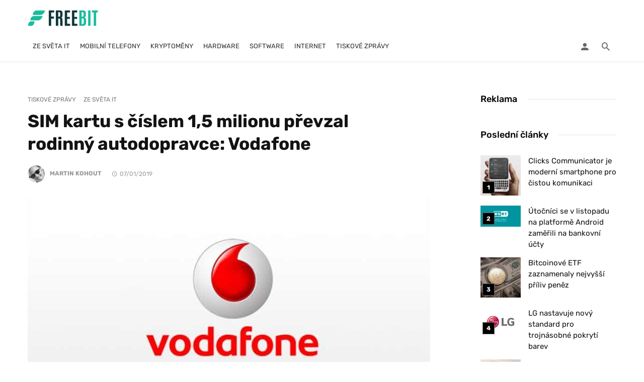

--- FILE ---
content_type: text/html; charset=UTF-8
request_url: https://freebit.cz/sim-kartu-s-cislem-15-milionu-prevzal-rodinny-autodopravce-vodafone/
body_size: 48885
content:
<!DOCTYPE html>
<html lang="cs" prefix="og: https://ogp.me/ns#">
<head><meta charset="UTF-8" /><script>if(navigator.userAgent.match(/MSIE|Internet Explorer/i)||navigator.userAgent.match(/Trident\/7\..*?rv:11/i)){var href=document.location.href;if(!href.match(/[?&]nowprocket/)){if(href.indexOf("?")==-1){if(href.indexOf("#")==-1){document.location.href=href+"?nowprocket=1"}else{document.location.href=href.replace("#","?nowprocket=1#")}}else{if(href.indexOf("#")==-1){document.location.href=href+"&nowprocket=1"}else{document.location.href=href.replace("#","&nowprocket=1#")}}}}</script><script>(()=>{class RocketLazyLoadScripts{constructor(){this.v="2.0.4",this.userEvents=["keydown","keyup","mousedown","mouseup","mousemove","mouseover","mouseout","touchmove","touchstart","touchend","touchcancel","wheel","click","dblclick","input"],this.attributeEvents=["onblur","onclick","oncontextmenu","ondblclick","onfocus","onmousedown","onmouseenter","onmouseleave","onmousemove","onmouseout","onmouseover","onmouseup","onmousewheel","onscroll","onsubmit"]}async t(){this.i(),this.o(),/iP(ad|hone)/.test(navigator.userAgent)&&this.h(),this.u(),this.l(this),this.m(),this.k(this),this.p(this),this._(),await Promise.all([this.R(),this.L()]),this.lastBreath=Date.now(),this.S(this),this.P(),this.D(),this.O(),this.M(),await this.C(this.delayedScripts.normal),await this.C(this.delayedScripts.defer),await this.C(this.delayedScripts.async),await this.T(),await this.F(),await this.j(),await this.A(),window.dispatchEvent(new Event("rocket-allScriptsLoaded")),this.everythingLoaded=!0,this.lastTouchEnd&&await new Promise(t=>setTimeout(t,500-Date.now()+this.lastTouchEnd)),this.I(),this.H(),this.U(),this.W()}i(){this.CSPIssue=sessionStorage.getItem("rocketCSPIssue"),document.addEventListener("securitypolicyviolation",t=>{this.CSPIssue||"script-src-elem"!==t.violatedDirective||"data"!==t.blockedURI||(this.CSPIssue=!0,sessionStorage.setItem("rocketCSPIssue",!0))},{isRocket:!0})}o(){window.addEventListener("pageshow",t=>{this.persisted=t.persisted,this.realWindowLoadedFired=!0},{isRocket:!0}),window.addEventListener("pagehide",()=>{this.onFirstUserAction=null},{isRocket:!0})}h(){let t;function e(e){t=e}window.addEventListener("touchstart",e,{isRocket:!0}),window.addEventListener("touchend",function i(o){o.changedTouches[0]&&t.changedTouches[0]&&Math.abs(o.changedTouches[0].pageX-t.changedTouches[0].pageX)<10&&Math.abs(o.changedTouches[0].pageY-t.changedTouches[0].pageY)<10&&o.timeStamp-t.timeStamp<200&&(window.removeEventListener("touchstart",e,{isRocket:!0}),window.removeEventListener("touchend",i,{isRocket:!0}),"INPUT"===o.target.tagName&&"text"===o.target.type||(o.target.dispatchEvent(new TouchEvent("touchend",{target:o.target,bubbles:!0})),o.target.dispatchEvent(new MouseEvent("mouseover",{target:o.target,bubbles:!0})),o.target.dispatchEvent(new PointerEvent("click",{target:o.target,bubbles:!0,cancelable:!0,detail:1,clientX:o.changedTouches[0].clientX,clientY:o.changedTouches[0].clientY})),event.preventDefault()))},{isRocket:!0})}q(t){this.userActionTriggered||("mousemove"!==t.type||this.firstMousemoveIgnored?"keyup"===t.type||"mouseover"===t.type||"mouseout"===t.type||(this.userActionTriggered=!0,this.onFirstUserAction&&this.onFirstUserAction()):this.firstMousemoveIgnored=!0),"click"===t.type&&t.preventDefault(),t.stopPropagation(),t.stopImmediatePropagation(),"touchstart"===this.lastEvent&&"touchend"===t.type&&(this.lastTouchEnd=Date.now()),"click"===t.type&&(this.lastTouchEnd=0),this.lastEvent=t.type,t.composedPath&&t.composedPath()[0].getRootNode()instanceof ShadowRoot&&(t.rocketTarget=t.composedPath()[0]),this.savedUserEvents.push(t)}u(){this.savedUserEvents=[],this.userEventHandler=this.q.bind(this),this.userEvents.forEach(t=>window.addEventListener(t,this.userEventHandler,{passive:!1,isRocket:!0})),document.addEventListener("visibilitychange",this.userEventHandler,{isRocket:!0})}U(){this.userEvents.forEach(t=>window.removeEventListener(t,this.userEventHandler,{passive:!1,isRocket:!0})),document.removeEventListener("visibilitychange",this.userEventHandler,{isRocket:!0}),this.savedUserEvents.forEach(t=>{(t.rocketTarget||t.target).dispatchEvent(new window[t.constructor.name](t.type,t))})}m(){const t="return false",e=Array.from(this.attributeEvents,t=>"data-rocket-"+t),i="["+this.attributeEvents.join("],[")+"]",o="[data-rocket-"+this.attributeEvents.join("],[data-rocket-")+"]",s=(e,i,o)=>{o&&o!==t&&(e.setAttribute("data-rocket-"+i,o),e["rocket"+i]=new Function("event",o),e.setAttribute(i,t))};new MutationObserver(t=>{for(const n of t)"attributes"===n.type&&(n.attributeName.startsWith("data-rocket-")||this.everythingLoaded?n.attributeName.startsWith("data-rocket-")&&this.everythingLoaded&&this.N(n.target,n.attributeName.substring(12)):s(n.target,n.attributeName,n.target.getAttribute(n.attributeName))),"childList"===n.type&&n.addedNodes.forEach(t=>{if(t.nodeType===Node.ELEMENT_NODE)if(this.everythingLoaded)for(const i of[t,...t.querySelectorAll(o)])for(const t of i.getAttributeNames())e.includes(t)&&this.N(i,t.substring(12));else for(const e of[t,...t.querySelectorAll(i)])for(const t of e.getAttributeNames())this.attributeEvents.includes(t)&&s(e,t,e.getAttribute(t))})}).observe(document,{subtree:!0,childList:!0,attributeFilter:[...this.attributeEvents,...e]})}I(){this.attributeEvents.forEach(t=>{document.querySelectorAll("[data-rocket-"+t+"]").forEach(e=>{this.N(e,t)})})}N(t,e){const i=t.getAttribute("data-rocket-"+e);i&&(t.setAttribute(e,i),t.removeAttribute("data-rocket-"+e))}k(t){Object.defineProperty(HTMLElement.prototype,"onclick",{get(){return this.rocketonclick||null},set(e){this.rocketonclick=e,this.setAttribute(t.everythingLoaded?"onclick":"data-rocket-onclick","this.rocketonclick(event)")}})}S(t){function e(e,i){let o=e[i];e[i]=null,Object.defineProperty(e,i,{get:()=>o,set(s){t.everythingLoaded?o=s:e["rocket"+i]=o=s}})}e(document,"onreadystatechange"),e(window,"onload"),e(window,"onpageshow");try{Object.defineProperty(document,"readyState",{get:()=>t.rocketReadyState,set(e){t.rocketReadyState=e},configurable:!0}),document.readyState="loading"}catch(t){console.log("WPRocket DJE readyState conflict, bypassing")}}l(t){this.originalAddEventListener=EventTarget.prototype.addEventListener,this.originalRemoveEventListener=EventTarget.prototype.removeEventListener,this.savedEventListeners=[],EventTarget.prototype.addEventListener=function(e,i,o){o&&o.isRocket||!t.B(e,this)&&!t.userEvents.includes(e)||t.B(e,this)&&!t.userActionTriggered||e.startsWith("rocket-")||t.everythingLoaded?t.originalAddEventListener.call(this,e,i,o):(t.savedEventListeners.push({target:this,remove:!1,type:e,func:i,options:o}),"mouseenter"!==e&&"mouseleave"!==e||t.originalAddEventListener.call(this,e,t.savedUserEvents.push,o))},EventTarget.prototype.removeEventListener=function(e,i,o){o&&o.isRocket||!t.B(e,this)&&!t.userEvents.includes(e)||t.B(e,this)&&!t.userActionTriggered||e.startsWith("rocket-")||t.everythingLoaded?t.originalRemoveEventListener.call(this,e,i,o):t.savedEventListeners.push({target:this,remove:!0,type:e,func:i,options:o})}}J(t,e){this.savedEventListeners=this.savedEventListeners.filter(i=>{let o=i.type,s=i.target||window;return e!==o||t!==s||(this.B(o,s)&&(i.type="rocket-"+o),this.$(i),!1)})}H(){EventTarget.prototype.addEventListener=this.originalAddEventListener,EventTarget.prototype.removeEventListener=this.originalRemoveEventListener,this.savedEventListeners.forEach(t=>this.$(t))}$(t){t.remove?this.originalRemoveEventListener.call(t.target,t.type,t.func,t.options):this.originalAddEventListener.call(t.target,t.type,t.func,t.options)}p(t){let e;function i(e){return t.everythingLoaded?e:e.split(" ").map(t=>"load"===t||t.startsWith("load.")?"rocket-jquery-load":t).join(" ")}function o(o){function s(e){const s=o.fn[e];o.fn[e]=o.fn.init.prototype[e]=function(){return this[0]===window&&t.userActionTriggered&&("string"==typeof arguments[0]||arguments[0]instanceof String?arguments[0]=i(arguments[0]):"object"==typeof arguments[0]&&Object.keys(arguments[0]).forEach(t=>{const e=arguments[0][t];delete arguments[0][t],arguments[0][i(t)]=e})),s.apply(this,arguments),this}}if(o&&o.fn&&!t.allJQueries.includes(o)){const e={DOMContentLoaded:[],"rocket-DOMContentLoaded":[]};for(const t in e)document.addEventListener(t,()=>{e[t].forEach(t=>t())},{isRocket:!0});o.fn.ready=o.fn.init.prototype.ready=function(i){function s(){parseInt(o.fn.jquery)>2?setTimeout(()=>i.bind(document)(o)):i.bind(document)(o)}return"function"==typeof i&&(t.realDomReadyFired?!t.userActionTriggered||t.fauxDomReadyFired?s():e["rocket-DOMContentLoaded"].push(s):e.DOMContentLoaded.push(s)),o([])},s("on"),s("one"),s("off"),t.allJQueries.push(o)}e=o}t.allJQueries=[],o(window.jQuery),Object.defineProperty(window,"jQuery",{get:()=>e,set(t){o(t)}})}P(){const t=new Map;document.write=document.writeln=function(e){const i=document.currentScript,o=document.createRange(),s=i.parentElement;let n=t.get(i);void 0===n&&(n=i.nextSibling,t.set(i,n));const c=document.createDocumentFragment();o.setStart(c,0),c.appendChild(o.createContextualFragment(e)),s.insertBefore(c,n)}}async R(){return new Promise(t=>{this.userActionTriggered?t():this.onFirstUserAction=t})}async L(){return new Promise(t=>{document.addEventListener("DOMContentLoaded",()=>{this.realDomReadyFired=!0,t()},{isRocket:!0})})}async j(){return this.realWindowLoadedFired?Promise.resolve():new Promise(t=>{window.addEventListener("load",t,{isRocket:!0})})}M(){this.pendingScripts=[];this.scriptsMutationObserver=new MutationObserver(t=>{for(const e of t)e.addedNodes.forEach(t=>{"SCRIPT"!==t.tagName||t.noModule||t.isWPRocket||this.pendingScripts.push({script:t,promise:new Promise(e=>{const i=()=>{const i=this.pendingScripts.findIndex(e=>e.script===t);i>=0&&this.pendingScripts.splice(i,1),e()};t.addEventListener("load",i,{isRocket:!0}),t.addEventListener("error",i,{isRocket:!0}),setTimeout(i,1e3)})})})}),this.scriptsMutationObserver.observe(document,{childList:!0,subtree:!0})}async F(){await this.X(),this.pendingScripts.length?(await this.pendingScripts[0].promise,await this.F()):this.scriptsMutationObserver.disconnect()}D(){this.delayedScripts={normal:[],async:[],defer:[]},document.querySelectorAll("script[type$=rocketlazyloadscript]").forEach(t=>{t.hasAttribute("data-rocket-src")?t.hasAttribute("async")&&!1!==t.async?this.delayedScripts.async.push(t):t.hasAttribute("defer")&&!1!==t.defer||"module"===t.getAttribute("data-rocket-type")?this.delayedScripts.defer.push(t):this.delayedScripts.normal.push(t):this.delayedScripts.normal.push(t)})}async _(){await this.L();let t=[];document.querySelectorAll("script[type$=rocketlazyloadscript][data-rocket-src]").forEach(e=>{let i=e.getAttribute("data-rocket-src");if(i&&!i.startsWith("data:")){i.startsWith("//")&&(i=location.protocol+i);try{const o=new URL(i).origin;o!==location.origin&&t.push({src:o,crossOrigin:e.crossOrigin||"module"===e.getAttribute("data-rocket-type")})}catch(t){}}}),t=[...new Map(t.map(t=>[JSON.stringify(t),t])).values()],this.Y(t,"preconnect")}async G(t){if(await this.K(),!0!==t.noModule||!("noModule"in HTMLScriptElement.prototype))return new Promise(e=>{let i;function o(){(i||t).setAttribute("data-rocket-status","executed"),e()}try{if(navigator.userAgent.includes("Firefox/")||""===navigator.vendor||this.CSPIssue)i=document.createElement("script"),[...t.attributes].forEach(t=>{let e=t.nodeName;"type"!==e&&("data-rocket-type"===e&&(e="type"),"data-rocket-src"===e&&(e="src"),i.setAttribute(e,t.nodeValue))}),t.text&&(i.text=t.text),t.nonce&&(i.nonce=t.nonce),i.hasAttribute("src")?(i.addEventListener("load",o,{isRocket:!0}),i.addEventListener("error",()=>{i.setAttribute("data-rocket-status","failed-network"),e()},{isRocket:!0}),setTimeout(()=>{i.isConnected||e()},1)):(i.text=t.text,o()),i.isWPRocket=!0,t.parentNode.replaceChild(i,t);else{const i=t.getAttribute("data-rocket-type"),s=t.getAttribute("data-rocket-src");i?(t.type=i,t.removeAttribute("data-rocket-type")):t.removeAttribute("type"),t.addEventListener("load",o,{isRocket:!0}),t.addEventListener("error",i=>{this.CSPIssue&&i.target.src.startsWith("data:")?(console.log("WPRocket: CSP fallback activated"),t.removeAttribute("src"),this.G(t).then(e)):(t.setAttribute("data-rocket-status","failed-network"),e())},{isRocket:!0}),s?(t.fetchPriority="high",t.removeAttribute("data-rocket-src"),t.src=s):t.src="data:text/javascript;base64,"+window.btoa(unescape(encodeURIComponent(t.text)))}}catch(i){t.setAttribute("data-rocket-status","failed-transform"),e()}});t.setAttribute("data-rocket-status","skipped")}async C(t){const e=t.shift();return e?(e.isConnected&&await this.G(e),this.C(t)):Promise.resolve()}O(){this.Y([...this.delayedScripts.normal,...this.delayedScripts.defer,...this.delayedScripts.async],"preload")}Y(t,e){this.trash=this.trash||[];let i=!0;var o=document.createDocumentFragment();t.forEach(t=>{const s=t.getAttribute&&t.getAttribute("data-rocket-src")||t.src;if(s&&!s.startsWith("data:")){const n=document.createElement("link");n.href=s,n.rel=e,"preconnect"!==e&&(n.as="script",n.fetchPriority=i?"high":"low"),t.getAttribute&&"module"===t.getAttribute("data-rocket-type")&&(n.crossOrigin=!0),t.crossOrigin&&(n.crossOrigin=t.crossOrigin),t.integrity&&(n.integrity=t.integrity),t.nonce&&(n.nonce=t.nonce),o.appendChild(n),this.trash.push(n),i=!1}}),document.head.appendChild(o)}W(){this.trash.forEach(t=>t.remove())}async T(){try{document.readyState="interactive"}catch(t){}this.fauxDomReadyFired=!0;try{await this.K(),this.J(document,"readystatechange"),document.dispatchEvent(new Event("rocket-readystatechange")),await this.K(),document.rocketonreadystatechange&&document.rocketonreadystatechange(),await this.K(),this.J(document,"DOMContentLoaded"),document.dispatchEvent(new Event("rocket-DOMContentLoaded")),await this.K(),this.J(window,"DOMContentLoaded"),window.dispatchEvent(new Event("rocket-DOMContentLoaded"))}catch(t){console.error(t)}}async A(){try{document.readyState="complete"}catch(t){}try{await this.K(),this.J(document,"readystatechange"),document.dispatchEvent(new Event("rocket-readystatechange")),await this.K(),document.rocketonreadystatechange&&document.rocketonreadystatechange(),await this.K(),this.J(window,"load"),window.dispatchEvent(new Event("rocket-load")),await this.K(),window.rocketonload&&window.rocketonload(),await this.K(),this.allJQueries.forEach(t=>t(window).trigger("rocket-jquery-load")),await this.K(),this.J(window,"pageshow");const t=new Event("rocket-pageshow");t.persisted=this.persisted,window.dispatchEvent(t),await this.K(),window.rocketonpageshow&&window.rocketonpageshow({persisted:this.persisted})}catch(t){console.error(t)}}async K(){Date.now()-this.lastBreath>45&&(await this.X(),this.lastBreath=Date.now())}async X(){return document.hidden?new Promise(t=>setTimeout(t)):new Promise(t=>requestAnimationFrame(t))}B(t,e){return e===document&&"readystatechange"===t||(e===document&&"DOMContentLoaded"===t||(e===window&&"DOMContentLoaded"===t||(e===window&&"load"===t||e===window&&"pageshow"===t)))}static run(){(new RocketLazyLoadScripts).t()}}RocketLazyLoadScripts.run()})();</script>
	

    <meta name="viewport" content="width=device-width, initial-scale=1"/>

    <link rel="profile" href="//gmpg.org/xfn/11" />

	<script type="rocketlazyloadscript" data-rocket-type="application/javascript">var ajaxurl = "https://freebit.cz/wp-admin/admin-ajax.php"</script>
<!-- Optimalizace pro vyhledávače podle Rank Math - https://rankmath.com/ -->
<title>SIM kartu s číslem 1,5 milionu převzal rodinný autodopravce: Vodafone | FREEBIT</title>
<link data-rocket-preload as="style" href="https://fonts.googleapis.com/css?family=Lato%3A100%2C300%2C400%2C700%2C900%2C100italic%2C300italic%2C400italic%2C700italic%2C900italic%7CRubik%3A300%2C400%2C500%2C600%2C700%2C800%2C900%2C300italic%2C400italic%2C500italic%2C600italic%2C700italic%2C800italic%2C900italic&#038;display=swap" rel="preload">
<link href="https://fonts.googleapis.com/css?family=Lato%3A100%2C300%2C400%2C700%2C900%2C100italic%2C300italic%2C400italic%2C700italic%2C900italic%7CRubik%3A300%2C400%2C500%2C600%2C700%2C800%2C900%2C300italic%2C400italic%2C500italic%2C600italic%2C700italic%2C800italic%2C900italic&#038;display=swap" media="print" onload="this.media=&#039;all&#039;" rel="stylesheet">
<style id="wpr-usedcss">img:is([sizes=auto i],[sizes^="auto," i]){contain-intrinsic-size:3000px 1500px}img.emoji{display:inline!important;border:none!important;box-shadow:none!important;height:1em!important;width:1em!important;margin:0 .07em!important;vertical-align:-.1em!important;background:0 0!important;padding:0!important}:where(.wp-block-button__link){border-radius:9999px;box-shadow:none;padding:calc(.667em + 2px) calc(1.333em + 2px);text-decoration:none}:root :where(.wp-block-button .wp-block-button__link.is-style-outline),:root :where(.wp-block-button.is-style-outline>.wp-block-button__link){border:2px solid;padding:.667em 1.333em}:root :where(.wp-block-button .wp-block-button__link.is-style-outline:not(.has-text-color)),:root :where(.wp-block-button.is-style-outline>.wp-block-button__link:not(.has-text-color)){color:currentColor}:root :where(.wp-block-button .wp-block-button__link.is-style-outline:not(.has-background)),:root :where(.wp-block-button.is-style-outline>.wp-block-button__link:not(.has-background)){background-color:initial;background-image:none}:where(.wp-block-calendar table:not(.has-background) th){background:#ddd}:where(.wp-block-columns){margin-bottom:1.75em}:where(.wp-block-columns.has-background){padding:1.25em 2.375em}:where(.wp-block-post-comments input[type=submit]){border:none}:where(.wp-block-cover-image:not(.has-text-color)),:where(.wp-block-cover:not(.has-text-color)){color:#fff}:where(.wp-block-cover-image.is-light:not(.has-text-color)),:where(.wp-block-cover.is-light:not(.has-text-color)){color:#000}:root :where(.wp-block-cover h1:not(.has-text-color)),:root :where(.wp-block-cover h2:not(.has-text-color)),:root :where(.wp-block-cover h3:not(.has-text-color)),:root :where(.wp-block-cover h4:not(.has-text-color)),:root :where(.wp-block-cover h5:not(.has-text-color)),:root :where(.wp-block-cover h6:not(.has-text-color)),:root :where(.wp-block-cover p:not(.has-text-color)){color:inherit}:where(.wp-block-file){margin-bottom:1.5em}:where(.wp-block-file__button){border-radius:2em;display:inline-block;padding:.5em 1em}:where(.wp-block-file__button):is(a):active,:where(.wp-block-file__button):is(a):focus,:where(.wp-block-file__button):is(a):hover,:where(.wp-block-file__button):is(a):visited{box-shadow:none;color:#fff;opacity:.85;text-decoration:none}:where(.wp-block-group.wp-block-group-is-layout-constrained){position:relative}:root :where(.wp-block-image.is-style-rounded img,.wp-block-image .is-style-rounded img){border-radius:9999px}:where(.wp-block-latest-comments:not([style*=line-height] .wp-block-latest-comments__comment)){line-height:1.1}:where(.wp-block-latest-comments:not([style*=line-height] .wp-block-latest-comments__comment-excerpt p)){line-height:1.8}:root :where(.wp-block-latest-posts.is-grid){padding:0}:root :where(.wp-block-latest-posts.wp-block-latest-posts__list){padding-left:0}ol,ul{box-sizing:border-box}:root :where(.wp-block-list.has-background){padding:1.25em 2.375em}:where(.wp-block-navigation.has-background .wp-block-navigation-item a:not(.wp-element-button)),:where(.wp-block-navigation.has-background .wp-block-navigation-submenu a:not(.wp-element-button)){padding:.5em 1em}:where(.wp-block-navigation .wp-block-navigation__submenu-container .wp-block-navigation-item a:not(.wp-element-button)),:where(.wp-block-navigation .wp-block-navigation__submenu-container .wp-block-navigation-submenu a:not(.wp-element-button)),:where(.wp-block-navigation .wp-block-navigation__submenu-container .wp-block-navigation-submenu button.wp-block-navigation-item__content),:where(.wp-block-navigation .wp-block-navigation__submenu-container .wp-block-pages-list__item button.wp-block-navigation-item__content){padding:.5em 1em}:root :where(p.has-background){padding:1.25em 2.375em}:where(p.has-text-color:not(.has-link-color)) a{color:inherit}:where(.wp-block-post-comments-form) input:not([type=submit]),:where(.wp-block-post-comments-form) textarea{border:1px solid #949494;font-family:inherit;font-size:1em}:where(.wp-block-post-comments-form) input:where(:not([type=submit]):not([type=checkbox])),:where(.wp-block-post-comments-form) textarea{padding:calc(.667em + 2px)}:where(.wp-block-post-excerpt){box-sizing:border-box;margin-bottom:var(--wp--style--block-gap);margin-top:var(--wp--style--block-gap)}:where(.wp-block-preformatted.has-background){padding:1.25em 2.375em}:where(.wp-block-search__button){border:1px solid #ccc;padding:6px 10px}:where(.wp-block-search__input){font-family:inherit;font-size:inherit;font-style:inherit;font-weight:inherit;letter-spacing:inherit;line-height:inherit;text-transform:inherit}:where(.wp-block-search__button-inside .wp-block-search__inside-wrapper){border:1px solid #949494;box-sizing:border-box;padding:4px}:where(.wp-block-search__button-inside .wp-block-search__inside-wrapper) .wp-block-search__input{border:none;border-radius:0;padding:0 4px}:where(.wp-block-search__button-inside .wp-block-search__inside-wrapper) .wp-block-search__input:focus{outline:0}:where(.wp-block-search__button-inside .wp-block-search__inside-wrapper) :where(.wp-block-search__button){padding:4px 8px}:root :where(.wp-block-separator.is-style-dots){height:auto;line-height:1;text-align:center}:root :where(.wp-block-separator.is-style-dots):before{color:currentColor;content:"···";font-family:serif;font-size:1.5em;letter-spacing:2em;padding-left:2em}:root :where(.wp-block-site-logo.is-style-rounded){border-radius:9999px}:where(.wp-block-social-links:not(.is-style-logos-only)) .wp-social-link{background-color:#f0f0f0;color:#444}:where(.wp-block-social-links:not(.is-style-logos-only)) .wp-social-link-amazon{background-color:#f90;color:#fff}:where(.wp-block-social-links:not(.is-style-logos-only)) .wp-social-link-bandcamp{background-color:#1ea0c3;color:#fff}:where(.wp-block-social-links:not(.is-style-logos-only)) .wp-social-link-behance{background-color:#0757fe;color:#fff}:where(.wp-block-social-links:not(.is-style-logos-only)) .wp-social-link-bluesky{background-color:#0a7aff;color:#fff}:where(.wp-block-social-links:not(.is-style-logos-only)) .wp-social-link-codepen{background-color:#1e1f26;color:#fff}:where(.wp-block-social-links:not(.is-style-logos-only)) .wp-social-link-deviantart{background-color:#02e49b;color:#fff}:where(.wp-block-social-links:not(.is-style-logos-only)) .wp-social-link-discord{background-color:#5865f2;color:#fff}:where(.wp-block-social-links:not(.is-style-logos-only)) .wp-social-link-dribbble{background-color:#e94c89;color:#fff}:where(.wp-block-social-links:not(.is-style-logos-only)) .wp-social-link-dropbox{background-color:#4280ff;color:#fff}:where(.wp-block-social-links:not(.is-style-logos-only)) .wp-social-link-etsy{background-color:#f45800;color:#fff}:where(.wp-block-social-links:not(.is-style-logos-only)) .wp-social-link-facebook{background-color:#0866ff;color:#fff}:where(.wp-block-social-links:not(.is-style-logos-only)) .wp-social-link-fivehundredpx{background-color:#000;color:#fff}:where(.wp-block-social-links:not(.is-style-logos-only)) .wp-social-link-flickr{background-color:#0461dd;color:#fff}:where(.wp-block-social-links:not(.is-style-logos-only)) .wp-social-link-foursquare{background-color:#e65678;color:#fff}:where(.wp-block-social-links:not(.is-style-logos-only)) .wp-social-link-github{background-color:#24292d;color:#fff}:where(.wp-block-social-links:not(.is-style-logos-only)) .wp-social-link-goodreads{background-color:#eceadd;color:#382110}:where(.wp-block-social-links:not(.is-style-logos-only)) .wp-social-link-google{background-color:#ea4434;color:#fff}:where(.wp-block-social-links:not(.is-style-logos-only)) .wp-social-link-gravatar{background-color:#1d4fc4;color:#fff}:where(.wp-block-social-links:not(.is-style-logos-only)) .wp-social-link-instagram{background-color:#f00075;color:#fff}:where(.wp-block-social-links:not(.is-style-logos-only)) .wp-social-link-lastfm{background-color:#e21b24;color:#fff}:where(.wp-block-social-links:not(.is-style-logos-only)) .wp-social-link-linkedin{background-color:#0d66c2;color:#fff}:where(.wp-block-social-links:not(.is-style-logos-only)) .wp-social-link-mastodon{background-color:#3288d4;color:#fff}:where(.wp-block-social-links:not(.is-style-logos-only)) .wp-social-link-medium{background-color:#000;color:#fff}:where(.wp-block-social-links:not(.is-style-logos-only)) .wp-social-link-meetup{background-color:#f6405f;color:#fff}:where(.wp-block-social-links:not(.is-style-logos-only)) .wp-social-link-patreon{background-color:#000;color:#fff}:where(.wp-block-social-links:not(.is-style-logos-only)) .wp-social-link-pinterest{background-color:#e60122;color:#fff}:where(.wp-block-social-links:not(.is-style-logos-only)) .wp-social-link-pocket{background-color:#ef4155;color:#fff}:where(.wp-block-social-links:not(.is-style-logos-only)) .wp-social-link-reddit{background-color:#ff4500;color:#fff}:where(.wp-block-social-links:not(.is-style-logos-only)) .wp-social-link-skype{background-color:#0478d7;color:#fff}:where(.wp-block-social-links:not(.is-style-logos-only)) .wp-social-link-snapchat{background-color:#fefc00;color:#fff;stroke:#000}:where(.wp-block-social-links:not(.is-style-logos-only)) .wp-social-link-soundcloud{background-color:#ff5600;color:#fff}:where(.wp-block-social-links:not(.is-style-logos-only)) .wp-social-link-spotify{background-color:#1bd760;color:#fff}:where(.wp-block-social-links:not(.is-style-logos-only)) .wp-social-link-telegram{background-color:#2aabee;color:#fff}:where(.wp-block-social-links:not(.is-style-logos-only)) .wp-social-link-threads{background-color:#000;color:#fff}:where(.wp-block-social-links:not(.is-style-logos-only)) .wp-social-link-tiktok{background-color:#000;color:#fff}:where(.wp-block-social-links:not(.is-style-logos-only)) .wp-social-link-tumblr{background-color:#011835;color:#fff}:where(.wp-block-social-links:not(.is-style-logos-only)) .wp-social-link-twitch{background-color:#6440a4;color:#fff}:where(.wp-block-social-links:not(.is-style-logos-only)) .wp-social-link-twitter{background-color:#1da1f2;color:#fff}:where(.wp-block-social-links:not(.is-style-logos-only)) .wp-social-link-vimeo{background-color:#1eb7ea;color:#fff}:where(.wp-block-social-links:not(.is-style-logos-only)) .wp-social-link-vk{background-color:#4680c2;color:#fff}:where(.wp-block-social-links:not(.is-style-logos-only)) .wp-social-link-wordpress{background-color:#3499cd;color:#fff}:where(.wp-block-social-links:not(.is-style-logos-only)) .wp-social-link-whatsapp{background-color:#25d366;color:#fff}:where(.wp-block-social-links:not(.is-style-logos-only)) .wp-social-link-x{background-color:#000;color:#fff}:where(.wp-block-social-links:not(.is-style-logos-only)) .wp-social-link-yelp{background-color:#d32422;color:#fff}:where(.wp-block-social-links:not(.is-style-logos-only)) .wp-social-link-youtube{background-color:red;color:#fff}:where(.wp-block-social-links.is-style-logos-only) .wp-social-link{background:0 0}:where(.wp-block-social-links.is-style-logos-only) .wp-social-link svg{height:1.25em;width:1.25em}:where(.wp-block-social-links.is-style-logos-only) .wp-social-link-amazon{color:#f90}:where(.wp-block-social-links.is-style-logos-only) .wp-social-link-bandcamp{color:#1ea0c3}:where(.wp-block-social-links.is-style-logos-only) .wp-social-link-behance{color:#0757fe}:where(.wp-block-social-links.is-style-logos-only) .wp-social-link-bluesky{color:#0a7aff}:where(.wp-block-social-links.is-style-logos-only) .wp-social-link-codepen{color:#1e1f26}:where(.wp-block-social-links.is-style-logos-only) .wp-social-link-deviantart{color:#02e49b}:where(.wp-block-social-links.is-style-logos-only) .wp-social-link-discord{color:#5865f2}:where(.wp-block-social-links.is-style-logos-only) .wp-social-link-dribbble{color:#e94c89}:where(.wp-block-social-links.is-style-logos-only) .wp-social-link-dropbox{color:#4280ff}:where(.wp-block-social-links.is-style-logos-only) .wp-social-link-etsy{color:#f45800}:where(.wp-block-social-links.is-style-logos-only) .wp-social-link-facebook{color:#0866ff}:where(.wp-block-social-links.is-style-logos-only) .wp-social-link-fivehundredpx{color:#000}:where(.wp-block-social-links.is-style-logos-only) .wp-social-link-flickr{color:#0461dd}:where(.wp-block-social-links.is-style-logos-only) .wp-social-link-foursquare{color:#e65678}:where(.wp-block-social-links.is-style-logos-only) .wp-social-link-github{color:#24292d}:where(.wp-block-social-links.is-style-logos-only) .wp-social-link-goodreads{color:#382110}:where(.wp-block-social-links.is-style-logos-only) .wp-social-link-google{color:#ea4434}:where(.wp-block-social-links.is-style-logos-only) .wp-social-link-gravatar{color:#1d4fc4}:where(.wp-block-social-links.is-style-logos-only) .wp-social-link-instagram{color:#f00075}:where(.wp-block-social-links.is-style-logos-only) .wp-social-link-lastfm{color:#e21b24}:where(.wp-block-social-links.is-style-logos-only) .wp-social-link-linkedin{color:#0d66c2}:where(.wp-block-social-links.is-style-logos-only) .wp-social-link-mastodon{color:#3288d4}:where(.wp-block-social-links.is-style-logos-only) .wp-social-link-medium{color:#000}:where(.wp-block-social-links.is-style-logos-only) .wp-social-link-meetup{color:#f6405f}:where(.wp-block-social-links.is-style-logos-only) .wp-social-link-patreon{color:#000}:where(.wp-block-social-links.is-style-logos-only) .wp-social-link-pinterest{color:#e60122}:where(.wp-block-social-links.is-style-logos-only) .wp-social-link-pocket{color:#ef4155}:where(.wp-block-social-links.is-style-logos-only) .wp-social-link-reddit{color:#ff4500}:where(.wp-block-social-links.is-style-logos-only) .wp-social-link-skype{color:#0478d7}:where(.wp-block-social-links.is-style-logos-only) .wp-social-link-snapchat{color:#fff;stroke:#000}:where(.wp-block-social-links.is-style-logos-only) .wp-social-link-soundcloud{color:#ff5600}:where(.wp-block-social-links.is-style-logos-only) .wp-social-link-spotify{color:#1bd760}:where(.wp-block-social-links.is-style-logos-only) .wp-social-link-telegram{color:#2aabee}:where(.wp-block-social-links.is-style-logos-only) .wp-social-link-threads{color:#000}:where(.wp-block-social-links.is-style-logos-only) .wp-social-link-tiktok{color:#000}:where(.wp-block-social-links.is-style-logos-only) .wp-social-link-tumblr{color:#011835}:where(.wp-block-social-links.is-style-logos-only) .wp-social-link-twitch{color:#6440a4}:where(.wp-block-social-links.is-style-logos-only) .wp-social-link-twitter{color:#1da1f2}:where(.wp-block-social-links.is-style-logos-only) .wp-social-link-vimeo{color:#1eb7ea}:where(.wp-block-social-links.is-style-logos-only) .wp-social-link-vk{color:#4680c2}:where(.wp-block-social-links.is-style-logos-only) .wp-social-link-whatsapp{color:#25d366}:where(.wp-block-social-links.is-style-logos-only) .wp-social-link-wordpress{color:#3499cd}:where(.wp-block-social-links.is-style-logos-only) .wp-social-link-x{color:#000}:where(.wp-block-social-links.is-style-logos-only) .wp-social-link-yelp{color:#d32422}:where(.wp-block-social-links.is-style-logos-only) .wp-social-link-youtube{color:red}:root :where(.wp-block-social-links .wp-social-link a){padding:.25em}:root :where(.wp-block-social-links.is-style-logos-only .wp-social-link a){padding:0}:root :where(.wp-block-social-links.is-style-pill-shape .wp-social-link a){padding-left:.6666666667em;padding-right:.6666666667em}:root :where(.wp-block-tag-cloud.is-style-outline){display:flex;flex-wrap:wrap;gap:1ch}:root :where(.wp-block-tag-cloud.is-style-outline a){border:1px solid;font-size:unset!important;margin-right:0;padding:1ch 2ch;text-decoration:none!important}:root :where(.wp-block-table-of-contents){box-sizing:border-box}:where(.wp-block-term-description){box-sizing:border-box;margin-bottom:var(--wp--style--block-gap);margin-top:var(--wp--style--block-gap)}:where(pre.wp-block-verse){font-family:inherit}.entry-content{counter-reset:footnotes}:root{--wp--preset--font-size--normal:16px;--wp--preset--font-size--huge:42px}html :where(.has-border-color){border-style:solid}html :where([style*=border-top-color]){border-top-style:solid}html :where([style*=border-right-color]){border-right-style:solid}html :where([style*=border-bottom-color]){border-bottom-style:solid}html :where([style*=border-left-color]){border-left-style:solid}html :where([style*=border-width]){border-style:solid}html :where([style*=border-top-width]){border-top-style:solid}html :where([style*=border-right-width]){border-right-style:solid}html :where([style*=border-bottom-width]){border-bottom-style:solid}html :where([style*=border-left-width]){border-left-style:solid}html :where(img[class*=wp-image-]){height:auto;max-width:100%}:where(figure){margin:0 0 1em}html :where(.is-position-sticky){--wp-admin--admin-bar--position-offset:var(--wp-admin--admin-bar--height,0px)}@media screen and (max-width:600px){html :where(.is-position-sticky){--wp-admin--admin-bar--position-offset:0px}}:root{--wp--preset--aspect-ratio--square:1;--wp--preset--aspect-ratio--4-3:4/3;--wp--preset--aspect-ratio--3-4:3/4;--wp--preset--aspect-ratio--3-2:3/2;--wp--preset--aspect-ratio--2-3:2/3;--wp--preset--aspect-ratio--16-9:16/9;--wp--preset--aspect-ratio--9-16:9/16;--wp--preset--color--black:#000000;--wp--preset--color--cyan-bluish-gray:#abb8c3;--wp--preset--color--white:#ffffff;--wp--preset--color--pale-pink:#f78da7;--wp--preset--color--vivid-red:#cf2e2e;--wp--preset--color--luminous-vivid-orange:#ff6900;--wp--preset--color--luminous-vivid-amber:#fcb900;--wp--preset--color--light-green-cyan:#7bdcb5;--wp--preset--color--vivid-green-cyan:#00d084;--wp--preset--color--pale-cyan-blue:#8ed1fc;--wp--preset--color--vivid-cyan-blue:#0693e3;--wp--preset--color--vivid-purple:#9b51e0;--wp--preset--gradient--vivid-cyan-blue-to-vivid-purple:linear-gradient(135deg,rgba(6, 147, 227, 1) 0%,rgb(155, 81, 224) 100%);--wp--preset--gradient--light-green-cyan-to-vivid-green-cyan:linear-gradient(135deg,rgb(122, 220, 180) 0%,rgb(0, 208, 130) 100%);--wp--preset--gradient--luminous-vivid-amber-to-luminous-vivid-orange:linear-gradient(135deg,rgba(252, 185, 0, 1) 0%,rgba(255, 105, 0, 1) 100%);--wp--preset--gradient--luminous-vivid-orange-to-vivid-red:linear-gradient(135deg,rgba(255, 105, 0, 1) 0%,rgb(207, 46, 46) 100%);--wp--preset--gradient--very-light-gray-to-cyan-bluish-gray:linear-gradient(135deg,rgb(238, 238, 238) 0%,rgb(169, 184, 195) 100%);--wp--preset--gradient--cool-to-warm-spectrum:linear-gradient(135deg,rgb(74, 234, 220) 0%,rgb(151, 120, 209) 20%,rgb(207, 42, 186) 40%,rgb(238, 44, 130) 60%,rgb(251, 105, 98) 80%,rgb(254, 248, 76) 100%);--wp--preset--gradient--blush-light-purple:linear-gradient(135deg,rgb(255, 206, 236) 0%,rgb(152, 150, 240) 100%);--wp--preset--gradient--blush-bordeaux:linear-gradient(135deg,rgb(254, 205, 165) 0%,rgb(254, 45, 45) 50%,rgb(107, 0, 62) 100%);--wp--preset--gradient--luminous-dusk:linear-gradient(135deg,rgb(255, 203, 112) 0%,rgb(199, 81, 192) 50%,rgb(65, 88, 208) 100%);--wp--preset--gradient--pale-ocean:linear-gradient(135deg,rgb(255, 245, 203) 0%,rgb(182, 227, 212) 50%,rgb(51, 167, 181) 100%);--wp--preset--gradient--electric-grass:linear-gradient(135deg,rgb(202, 248, 128) 0%,rgb(113, 206, 126) 100%);--wp--preset--gradient--midnight:linear-gradient(135deg,rgb(2, 3, 129) 0%,rgb(40, 116, 252) 100%);--wp--preset--font-size--small:13px;--wp--preset--font-size--medium:20px;--wp--preset--font-size--large:36px;--wp--preset--font-size--x-large:42px;--wp--preset--spacing--20:0.44rem;--wp--preset--spacing--30:0.67rem;--wp--preset--spacing--40:1rem;--wp--preset--spacing--50:1.5rem;--wp--preset--spacing--60:2.25rem;--wp--preset--spacing--70:3.38rem;--wp--preset--spacing--80:5.06rem;--wp--preset--shadow--natural:6px 6px 9px rgba(0, 0, 0, .2);--wp--preset--shadow--deep:12px 12px 50px rgba(0, 0, 0, .4);--wp--preset--shadow--sharp:6px 6px 0px rgba(0, 0, 0, .2);--wp--preset--shadow--outlined:6px 6px 0px -3px rgba(255, 255, 255, 1),6px 6px rgba(0, 0, 0, 1);--wp--preset--shadow--crisp:6px 6px 0px rgba(0, 0, 0, 1)}:where(.is-layout-flex){gap:.5em}:where(.is-layout-grid){gap:.5em}:where(.wp-block-post-template.is-layout-flex){gap:1.25em}:where(.wp-block-post-template.is-layout-grid){gap:1.25em}:where(.wp-block-columns.is-layout-flex){gap:2em}:where(.wp-block-columns.is-layout-grid){gap:2em}:root :where(.wp-block-pullquote){font-size:1.5em;line-height:1.6}.ext h2{margin-top:var(--wp--style--block-gap,1.75rem)!important;margin-bottom:var(--wp--style--block-gap,1.75rem)!important}body{--extendify--spacing--large:var(--wp--custom--spacing--large,clamp(2em, 8vw, 8em))!important;--wp--preset--font-size--ext-small:1rem!important;--wp--preset--font-size--ext-medium:1.125rem!important;--wp--preset--font-size--ext-large:clamp(1.65rem, 3.5vw, 2.15rem)!important;--wp--preset--font-size--ext-x-large:clamp(3rem, 6vw, 4.75rem)!important;--wp--preset--font-size--ext-xx-large:clamp(3.25rem, 7.5vw, 5.75rem)!important;--wp--preset--color--black:#000!important;--wp--preset--color--white:#fff!important}.ext *{box-sizing:border-box!important}html{font-family:sans-serif;-webkit-text-size-adjust:100%;-ms-text-size-adjust:100%}body{margin:0}article,figcaption,figure,footer,header,main,nav,section{display:block}canvas,progress,video{display:inline-block;vertical-align:baseline}[hidden],template{display:none}a{background-color:transparent}a:active,a:hover{outline:0}strong{font-weight:700}h1{margin:.67em 0;font-size:2em}small{font-size:80%}img{border:0}svg:not(:root){overflow:hidden}figure{margin:1em 40px}code{font-family:monospace,monospace;font-size:1em}button,input,optgroup,select,textarea{margin:0;font:inherit;color:inherit}button{overflow:visible}button,select{text-transform:none}button,html input[type=button],input[type=submit]{-webkit-appearance:button;cursor:pointer}button[disabled],html input[disabled]{cursor:default}button::-moz-focus-inner,input::-moz-focus-inner{padding:0;border:0}input{line-height:normal}input[type=checkbox],input[type=radio]{-webkit-box-sizing:border-box;-moz-box-sizing:border-box;box-sizing:border-box;padding:0}input[type=number]::-webkit-inner-spin-button,input[type=number]::-webkit-outer-spin-button{height:auto}input[type=search]{-webkit-box-sizing:content-box;-moz-box-sizing:content-box;box-sizing:content-box;-webkit-appearance:textfield}input[type=search]::-webkit-search-cancel-button,input[type=search]::-webkit-search-decoration{-webkit-appearance:none}fieldset{padding:.35em .625em .75em;margin:0 2px;border:1px solid silver}legend{padding:0;border:0}textarea{overflow:auto}optgroup{font-weight:700}table{border-spacing:0;border-collapse:collapse}@media print{*,:after,:before{color:#000!important;text-shadow:none!important;background:0 0!important;-webkit-box-shadow:none!important;box-shadow:none!important}a,a:visited{text-decoration:underline}a[href]:after{content:" (" attr(href) ")"}a[href^="#"]:after,a[href^="javascript:"]:after{content:""}img,tr{page-break-inside:avoid}img{max-width:100%!important}h2,h3,p{orphans:3;widows:3}h2,h3{page-break-after:avoid}.navbar{display:none}.label{border:1px solid #000}.table{border-collapse:collapse!important}}*{-webkit-box-sizing:border-box;-moz-box-sizing:border-box;box-sizing:border-box}:after,:before{-webkit-box-sizing:border-box;-moz-box-sizing:border-box;box-sizing:border-box}html{font-size:10px;-webkit-tap-highlight-color:transparent}body{font-family:"Helvetica Neue",Helvetica,Arial,sans-serif;font-size:14px;line-height:1.42857143;color:#333;background-color:#fff}button,input,select,textarea{font-family:inherit;font-size:inherit;line-height:inherit}a{color:#337ab7;text-decoration:none}a:focus,a:hover{color:#23527c;text-decoration:underline}a:focus{outline:-webkit-focus-ring-color auto 5px;outline-offset:-2px}figure{margin:0}img{vertical-align:middle}[role=button]{cursor:pointer}.h3,h1,h2,h3,h4{font-family:inherit;font-weight:500;line-height:1.1;color:inherit}.h3 small,h1 small,h2 small,h3 small,h4 small{font-weight:400;line-height:1;color:#777}.h3,h1,h2,h3{margin-top:20px;margin-bottom:10px}.h3 small,h1 small,h2 small,h3 small{font-size:65%}h4{margin-top:10px;margin-bottom:10px}h4 small{font-size:75%}h1{font-size:36px}h2{font-size:30px}.h3,h3{font-size:24px}h4{font-size:18px}p{margin:0 0 10px}small{font-size:85%}.text-left{text-align:left}.text-right{text-align:right}.text-center{text-align:center}ol,ul{margin-top:0;margin-bottom:10px}ol ol,ol ul,ul ol,ul ul{margin-bottom:0}.list-unstyled{padding-left:0;list-style:none}dl{margin-top:0;margin-bottom:20px}dd,dt{line-height:1.42857143}dt{font-weight:700}dd{margin-left:0}address{margin-bottom:20px;font-style:normal;line-height:1.42857143}code{font-family:Menlo,Monaco,Consolas,"Courier New",monospace}code{padding:2px 4px;font-size:90%;color:#c7254e;background-color:#f9f2f4;border-radius:4px}.container{padding-right:15px;padding-left:15px;margin-right:auto;margin-left:auto}@media (min-width:768px){.container{width:750px}}@media (min-width:992px){.container{width:970px}}@media (min-width:1200px){.container{width:1170px}}.row{margin-right:-15px;margin-left:-15px}.col-xs-4,.col-xs-8{position:relative;min-height:1px;padding-right:15px;padding-left:15px}.col-xs-4,.col-xs-8{float:left}.col-xs-8{width:66.66666667%}.col-xs-4{width:33.33333333%}table{background-color:transparent}caption{padding-top:8px;padding-bottom:8px;color:#777;text-align:left}.table{width:100%;max-width:100%;margin-bottom:20px}.table>tbody+tbody{border-top:2px solid #ddd}.table .table{background-color:#fff}fieldset{min-width:0;padding:0;margin:0;border:0}legend{display:block;width:100%;padding:0;margin-bottom:20px;font-size:21px;line-height:inherit;color:#333;border:0;border-bottom:1px solid #e5e5e5}label{display:inline-block;max-width:100%;margin-bottom:5px;font-weight:700}input[type=search]{-webkit-box-sizing:border-box;-moz-box-sizing:border-box;box-sizing:border-box}input[type=checkbox],input[type=radio]{margin:4px 0 0;line-height:normal}input[type=range]{display:block;width:100%}select[multiple],select[size]{height:auto}input[type=checkbox]:focus,input[type=radio]:focus{outline:-webkit-focus-ring-color auto 5px;outline-offset:-2px}.form-control{display:block;width:100%;height:34px;padding:6px 12px;font-size:14px;line-height:1.42857143;color:#555;background-color:#fff;background-image:none;border:1px solid #ccc;border-radius:4px;-webkit-box-shadow:inset 0 1px 1px rgba(0,0,0,.075);box-shadow:inset 0 1px 1px rgba(0,0,0,.075);-webkit-transition:border-color .15s ease-in-out,-webkit-box-shadow .15s ease-in-out;-o-transition:border-color .15s ease-in-out,box-shadow .15s ease-in-out;transition:border-color ease-in-out .15s,box-shadow ease-in-out .15s}.form-control:focus{border-color:#66afe9;outline:0;-webkit-box-shadow:inset 0 1px 1px rgba(0,0,0,.075),0 0 8px rgba(102,175,233,.6);box-shadow:inset 0 1px 1px rgba(0,0,0,.075),0 0 8px rgba(102,175,233,.6)}.form-control::-moz-placeholder{color:#999;opacity:1}.form-control:-ms-input-placeholder{color:#999}.form-control::-webkit-input-placeholder{color:#999}.form-control::-ms-expand{background-color:transparent;border:0}.form-control[disabled],fieldset[disabled] .form-control{background-color:#eee;opacity:1}.form-control[disabled],fieldset[disabled] .form-control{cursor:not-allowed}textarea.form-control{height:auto}input[type=search]{-webkit-appearance:none}@media screen and (-webkit-min-device-pixel-ratio:0){input[type=date].form-control,input[type=time].form-control{line-height:34px}}.checkbox,.radio{position:relative;display:block;margin-top:10px;margin-bottom:10px}.checkbox label,.radio label{min-height:20px;padding-left:20px;margin-bottom:0;font-weight:400;cursor:pointer}.checkbox input[type=checkbox],.radio input[type=radio]{position:absolute;margin-left:-20px}.checkbox+.checkbox,.radio+.radio{margin-top:-5px}fieldset[disabled] input[type=checkbox],fieldset[disabled] input[type=radio],input[type=checkbox].disabled,input[type=checkbox][disabled],input[type=radio].disabled,input[type=radio][disabled]{cursor:not-allowed}.checkbox.disabled label,.radio.disabled label,fieldset[disabled] .checkbox label,fieldset[disabled] .radio label{cursor:not-allowed}.btn{display:inline-block;padding:6px 12px;margin-bottom:0;font-size:14px;font-weight:400;line-height:1.42857143;text-align:center;white-space:nowrap;vertical-align:middle;-ms-touch-action:manipulation;touch-action:manipulation;cursor:pointer;-webkit-user-select:none;-moz-user-select:none;-ms-user-select:none;user-select:none;background-image:none;border:1px solid transparent;border-radius:4px}.btn.active.focus,.btn.active:focus,.btn.focus,.btn:active.focus,.btn:active:focus,.btn:focus{outline:-webkit-focus-ring-color auto 5px;outline-offset:-2px}.btn.focus,.btn:focus,.btn:hover{color:#333;text-decoration:none}.btn.active,.btn:active{background-image:none;outline:0;-webkit-box-shadow:inset 0 3px 5px rgba(0,0,0,.125);box-shadow:inset 0 3px 5px rgba(0,0,0,.125)}.btn.disabled,.btn[disabled],fieldset[disabled] .btn{cursor:not-allowed;-webkit-box-shadow:none;box-shadow:none;opacity:.65}a.btn.disabled,fieldset[disabled] a.btn{pointer-events:none}.btn-default{color:#333;background-color:#fff;border-color:#ccc}.btn-default.focus,.btn-default:focus{color:#333;background-color:#e6e6e6;border-color:#8c8c8c}.btn-default:hover{color:#333;background-color:#e6e6e6;border-color:#adadad}.btn-default.active,.btn-default:active{color:#333;background-color:#e6e6e6;border-color:#adadad}.btn-default.active.focus,.btn-default.active:focus,.btn-default.active:hover,.btn-default:active.focus,.btn-default:active:focus,.btn-default:active:hover{color:#333;background-color:#d4d4d4;border-color:#8c8c8c}.btn-default.active,.btn-default:active{background-image:none}.btn-default.disabled.focus,.btn-default.disabled:focus,.btn-default.disabled:hover,.btn-default[disabled].focus,.btn-default[disabled]:focus,.btn-default[disabled]:hover,fieldset[disabled] .btn-default.focus,fieldset[disabled] .btn-default:focus,fieldset[disabled] .btn-default:hover{background-color:#fff;border-color:#ccc}.btn-primary{color:#fff;background-color:#337ab7;border-color:#2e6da4}.btn-primary.focus,.btn-primary:focus{color:#fff;background-color:#286090;border-color:#122b40}.btn-primary:hover{color:#fff;background-color:#286090;border-color:#204d74}.btn-primary.active,.btn-primary:active{color:#fff;background-color:#286090;border-color:#204d74}.btn-primary.active.focus,.btn-primary.active:focus,.btn-primary.active:hover,.btn-primary:active.focus,.btn-primary:active:focus,.btn-primary:active:hover{color:#fff;background-color:#204d74;border-color:#122b40}.btn-primary.active,.btn-primary:active{background-image:none}.btn-primary.disabled.focus,.btn-primary.disabled:focus,.btn-primary.disabled:hover,.btn-primary[disabled].focus,.btn-primary[disabled]:focus,.btn-primary[disabled]:hover,fieldset[disabled] .btn-primary.focus,fieldset[disabled] .btn-primary:focus,fieldset[disabled] .btn-primary:hover{background-color:#337ab7;border-color:#2e6da4}.fade{opacity:0;-webkit-transition:opacity .15s linear;-o-transition:opacity .15s linear;transition:opacity .15s linear}.fade.in{opacity:1}.collapse{display:none}.collapse.in{display:block}tr.collapse.in{display:table-row}tbody.collapse.in{display:table-row-group}.collapsing{position:relative;height:0;overflow:hidden;-webkit-transition-timing-function:ease;-o-transition-timing-function:ease;transition-timing-function:ease;-webkit-transition-duration:.35s;-o-transition-duration:.35s;transition-duration:.35s;-webkit-transition-property:height,visibility;-o-transition-property:height,visibility;transition-property:height,visibility}.dropdown{position:relative}.dropdown-menu{position:absolute;top:100%;left:0;z-index:1000;display:none;float:left;min-width:160px;padding:5px 0;margin:2px 0 0;font-size:14px;text-align:left;list-style:none;background-color:#fff;-webkit-background-clip:padding-box;background-clip:padding-box;border:1px solid #ccc;border:1px solid rgba(0,0,0,.15);border-radius:4px;-webkit-box-shadow:0 6px 12px rgba(0,0,0,.175);box-shadow:0 6px 12px rgba(0,0,0,.175)}.dropdown-menu>li>a{display:block;padding:3px 20px;clear:both;font-weight:400;line-height:1.42857143;color:#333;white-space:nowrap}.dropdown-menu>li>a:focus,.dropdown-menu>li>a:hover{color:#262626;text-decoration:none;background-color:#f5f5f5}.dropdown-menu>.active>a,.dropdown-menu>.active>a:focus,.dropdown-menu>.active>a:hover{color:#fff;text-decoration:none;background-color:#337ab7;outline:0}.dropdown-menu>.disabled>a,.dropdown-menu>.disabled>a:focus,.dropdown-menu>.disabled>a:hover{color:#777}.dropdown-menu>.disabled>a:focus,.dropdown-menu>.disabled>a:hover{text-decoration:none;cursor:not-allowed;background-color:transparent;background-image:none}.open>.dropdown-menu{display:block}.open>a{outline:0}.dropdown-backdrop{position:fixed;top:0;right:0;bottom:0;left:0;z-index:990}.nav{padding-left:0;margin-bottom:0;list-style:none}.nav>li{position:relative;display:block}.nav>li>a{position:relative;display:block;padding:10px 15px}.nav>li>a:focus,.nav>li>a:hover{text-decoration:none;background-color:#eee}.nav>li.disabled>a{color:#777}.nav>li.disabled>a:focus,.nav>li.disabled>a:hover{color:#777;text-decoration:none;cursor:not-allowed;background-color:transparent}.nav .open>a,.nav .open>a:focus,.nav .open>a:hover{background-color:#eee;border-color:#337ab7}.nav>li>a>img{max-width:none}.navbar{position:relative;min-height:50px;margin-bottom:20px;border:1px solid transparent}@media (min-width:768px){.navbar{border-radius:4px}}.navbar-nav{margin:7.5px -15px}.navbar-nav>li>a{padding-top:10px;padding-bottom:10px;line-height:20px}@media (max-width:767px){.navbar-nav .open .dropdown-menu{position:static;float:none;width:auto;margin-top:0;background-color:transparent;border:0;-webkit-box-shadow:none;box-shadow:none}.navbar-nav .open .dropdown-menu>li>a{padding:5px 15px 5px 25px}.navbar-nav .open .dropdown-menu>li>a{line-height:20px}.navbar-nav .open .dropdown-menu>li>a:focus,.navbar-nav .open .dropdown-menu>li>a:hover{background-image:none}}@media (min-width:768px){.navbar-nav{float:left;margin:0}.navbar-nav>li{float:left}.navbar-nav>li>a{padding-top:15px;padding-bottom:15px}}.navbar-nav>li>.dropdown-menu{margin-top:0;border-top-left-radius:0;border-top-right-radius:0}.label{display:inline;padding:.2em .6em .3em;font-size:75%;font-weight:700;line-height:1;color:#fff;text-align:center;white-space:nowrap;vertical-align:baseline;border-radius:.25em}a.label:focus,a.label:hover{color:#fff;text-decoration:none;cursor:pointer}.label:empty{display:none}.btn .label{position:relative;top:-1px}.alert{padding:15px;margin-bottom:20px;border:1px solid transparent;border-radius:4px}.alert h4{margin-top:0;color:inherit}.alert>p,.alert>ul{margin-bottom:0}.alert>p+p{margin-top:5px}.progress{height:20px;margin-bottom:20px;overflow:hidden;background-color:#f5f5f5;border-radius:4px;-webkit-box-shadow:inset 0 1px 2px rgba(0,0,0,.1);box-shadow:inset 0 1px 2px rgba(0,0,0,.1)}.panel{margin-bottom:20px;background-color:#fff;border:1px solid transparent;border-radius:4px;-webkit-box-shadow:0 1px 1px rgba(0,0,0,.05);box-shadow:0 1px 1px rgba(0,0,0,.05)}.panel>.table{margin-bottom:0}.panel>.table caption{padding-right:15px;padding-left:15px}.panel>.table:first-child{border-top-left-radius:3px;border-top-right-radius:3px}.panel>.table:first-child>tbody:first-child>tr:first-child{border-top-left-radius:3px;border-top-right-radius:3px}.panel>.table:last-child{border-bottom-right-radius:3px;border-bottom-left-radius:3px}.panel>.table:last-child>tbody:last-child>tr:last-child{border-bottom-right-radius:3px;border-bottom-left-radius:3px}.modal-open{overflow:hidden}.modal-dialog{position:relative;width:auto;margin:10px}.modal-content{position:relative;background-color:#fff;-webkit-background-clip:padding-box;background-clip:padding-box;border:1px solid #999;border:1px solid rgba(0,0,0,.2);border-radius:6px;outline:0;-webkit-box-shadow:0 3px 9px rgba(0,0,0,.5);box-shadow:0 3px 9px rgba(0,0,0,.5)}.modal-backdrop{position:fixed;top:0;right:0;bottom:0;left:0;z-index:1040;background-color:#000}.modal-backdrop.fade{opacity:0}.modal-backdrop.in{opacity:.5}.modal-scrollbar-measure{position:absolute;top:-9999px;width:50px;height:50px;overflow:scroll}@media (min-width:768px){.modal-dialog{width:600px;margin:30px auto}.modal-content{-webkit-box-shadow:0 5px 15px rgba(0,0,0,.5);box-shadow:0 5px 15px rgba(0,0,0,.5)}}.tooltip{position:absolute;z-index:1070;display:block;font-family:"Helvetica Neue",Helvetica,Arial,sans-serif;font-size:12px;font-style:normal;font-weight:400;line-height:1.42857143;text-align:left;text-align:start;text-decoration:none;text-shadow:none;text-transform:none;letter-spacing:normal;word-break:normal;word-spacing:normal;word-wrap:normal;white-space:normal;opacity:0;line-break:auto}.tooltip.in{opacity:.9}.tooltip.top{padding:5px 0;margin-top:-3px}.tooltip.right{padding:0 5px;margin-left:3px}.tooltip.bottom{padding:5px 0;margin-top:3px}.tooltip.left{padding:0 5px;margin-left:-3px}.tooltip-inner{max-width:200px;padding:3px 8px;color:#fff;text-align:center;background-color:#000;border-radius:4px}.tooltip-arrow{position:absolute;width:0;height:0;border-color:transparent;border-style:solid}.tooltip.top .tooltip-arrow{bottom:0;left:50%;margin-left:-5px;border-width:5px 5px 0;border-top-color:#000}.tooltip.right .tooltip-arrow{top:50%;left:0;margin-top:-5px;border-width:5px 5px 5px 0;border-right-color:#000}.tooltip.left .tooltip-arrow{top:50%;right:0;margin-top:-5px;border-width:5px 0 5px 5px;border-left-color:#000}.tooltip.bottom .tooltip-arrow{top:0;left:50%;margin-left:-5px;border-width:0 5px 5px;border-bottom-color:#000}.popover{position:absolute;top:0;left:0;z-index:1060;display:none;max-width:276px;padding:1px;font-family:"Helvetica Neue",Helvetica,Arial,sans-serif;font-size:14px;font-style:normal;font-weight:400;line-height:1.42857143;text-align:left;text-align:start;text-decoration:none;text-shadow:none;text-transform:none;letter-spacing:normal;word-break:normal;word-spacing:normal;word-wrap:normal;white-space:normal;background-color:#fff;-webkit-background-clip:padding-box;background-clip:padding-box;border:1px solid #ccc;border:1px solid rgba(0,0,0,.2);border-radius:6px;-webkit-box-shadow:0 5px 10px rgba(0,0,0,.2);box-shadow:0 5px 10px rgba(0,0,0,.2);line-break:auto}.popover.top{margin-top:-10px}.popover.right{margin-left:10px}.popover.bottom{margin-top:10px}.popover.left{margin-left:-10px}.popover-title{padding:8px 14px;margin:0;font-size:14px;background-color:#f7f7f7;border-bottom:1px solid #ebebeb;border-radius:5px 5px 0 0}.popover-content{padding:9px 14px}.popover>.arrow,.popover>.arrow:after{position:absolute;display:block;width:0;height:0;border-color:transparent;border-style:solid}.popover>.arrow{border-width:11px}.popover>.arrow:after{content:"";border-width:10px}.popover.top>.arrow{bottom:-11px;left:50%;margin-left:-11px;border-top-color:#999;border-top-color:rgba(0,0,0,.25);border-bottom-width:0}.popover.top>.arrow:after{bottom:1px;margin-left:-10px;content:" ";border-top-color:#fff;border-bottom-width:0}.popover.right>.arrow{top:50%;left:-11px;margin-top:-11px;border-right-color:#999;border-right-color:rgba(0,0,0,.25);border-left-width:0}.popover.right>.arrow:after{bottom:-10px;left:1px;content:" ";border-right-color:#fff;border-left-width:0}.popover.bottom>.arrow{top:-11px;left:50%;margin-left:-11px;border-top-width:0;border-bottom-color:#999;border-bottom-color:rgba(0,0,0,.25)}.popover.bottom>.arrow:after{top:1px;margin-left:-10px;content:" ";border-top-width:0;border-bottom-color:#fff}.popover.left>.arrow{top:50%;right:-11px;margin-top:-11px;border-right-width:0;border-left-color:#999;border-left-color:rgba(0,0,0,.25)}.popover.left>.arrow:after{right:1px;bottom:-10px;content:" ";border-right-width:0;border-left-color:#fff}.carousel{position:relative}.carousel-indicators{position:absolute;bottom:10px;left:50%;z-index:15;width:60%;padding-left:0;margin-left:-30%;text-align:center;list-style:none}.carousel-indicators li{display:inline-block;width:10px;height:10px;margin:1px;text-indent:-999px;cursor:pointer;background-color:rgba(0,0,0,0);border:1px solid #fff;border-radius:10px}.carousel-indicators .active{width:12px;height:12px;margin:0;background-color:#fff}@media screen and (min-width:768px){.carousel-indicators{bottom:20px}}.clearfix:after,.clearfix:before,.container:after,.container:before,.nav:after,.nav:before,.navbar:after,.navbar:before,.row:after,.row:before{display:table;content:" "}.clearfix:after,.container:after,.nav:after,.navbar:after,.row:after{clear:both}.hide{display:none!important}.show{display:block!important}.hidden{display:none!important}.affix{position:fixed}@-ms-viewport{width:device-width}.visible-sm,.visible-xs{display:none!important}.visible-xs-inline-block{display:none!important}@media (max-width:767px){.visible-xs{display:block!important}table.visible-xs{display:table!important}tr.visible-xs{display:table-row!important}.visible-xs-inline-block{display:inline-block!important}}@media (min-width:768px) and (max-width:991px){.visible-sm{display:block!important}table.visible-sm{display:table!important}tr.visible-sm{display:table-row!important}.hidden-sm{display:none!important}}@media (max-width:767px){.hidden-xs{display:none!important}}.no-js .owl-carousel{display:block}.owl-height{transition:height .5s ease-in-out}.flickity-enabled{position:relative}.flickity-enabled:focus{outline:0}.flickity-viewport{overflow:hidden;position:relative;height:100%}.flickity-slider{position:absolute;width:100%;height:100%}.flickity-enabled.is-draggable{-webkit-tap-highlight-color:transparent;tap-highlight-color:transparent;-webkit-user-select:none;-moz-user-select:none;-ms-user-select:none;user-select:none}.flickity-enabled.is-draggable .flickity-viewport{cursor:move;cursor:-webkit-grab;cursor:grab}.flickity-enabled.is-draggable .flickity-viewport.is-pointer-down{cursor:-webkit-grabbing;cursor:grabbing}.flickity-prev-next-button{position:absolute;top:50%;width:44px;height:44px;border:none;border-radius:50%;background:#fff;background:hsla(0,0%,100%,.75);cursor:pointer;-webkit-transform:translateY(-50%);transform:translateY(-50%)}.flickity-prev-next-button:hover{background:#fff}.flickity-prev-next-button:focus{outline:0;box-shadow:0 0 0 5px #09f}.flickity-prev-next-button:active{opacity:.6}.flickity-prev-next-button.previous{left:10px}.flickity-prev-next-button.next{right:10px}.flickity-rtl .flickity-prev-next-button.previous{left:auto;right:10px}.flickity-rtl .flickity-prev-next-button.next{right:auto;left:10px}.flickity-prev-next-button:disabled{opacity:.3;cursor:auto}.flickity-prev-next-button svg{position:absolute;left:20%;top:20%;width:60%;height:60%}.flickity-prev-next-button .arrow{fill:#333}.flickity-page-dots{position:absolute;width:100%;bottom:-25px;padding:0;margin:0;list-style:none;text-align:center;line-height:1}.flickity-rtl .flickity-page-dots{direction:rtl}.flickity-page-dots .dot{display:inline-block;width:10px;height:10px;margin:0 8px;background:#333;border-radius:50%;opacity:.25;cursor:pointer}.flickity-page-dots .dot.is-selected{opacity:1}.fotorama__video iframe{position:absolute;width:100%;height:100%;top:0;right:0;left:0;bottom:0}.fotorama{min-width:1px;overflow:hidden}.fotorama:not(.fotorama--unobtrusive)>:not(:first-child){display:none}.fullscreen{width:100%!important;height:100%!important;max-width:100%!important;max-height:100%!important;margin:0!important;padding:0!important;overflow:hidden!important;background:#000}.fotorama__nav--thumbs{display:block}.fotorama__video{top:32px;right:0;bottom:0;left:0;position:absolute;z-index:10}.mfp-bg,.mfp-wrap{position:fixed;left:0;top:0}.mfp-bg,.mfp-container,.mfp-wrap{height:100%;width:100%}.mfp-arrow:after,.mfp-arrow:before,.mfp-container:before,.mfp-figure:after{content:''}.mfp-bg{z-index:1042;overflow:hidden;background:#0b0b0b;opacity:.8}.mfp-wrap{z-index:1043;outline:0!important;-webkit-backface-visibility:hidden}.mfp-container{text-align:center;position:absolute;left:0;top:0;padding:0 8px;box-sizing:border-box}.mfp-container:before{display:inline-block;height:100%;vertical-align:middle}.mfp-align-top .mfp-container:before{display:none}.mfp-content{position:relative;display:inline-block;vertical-align:middle;margin:0 auto;text-align:left;z-index:1045}.mfp-ajax-holder .mfp-content,.mfp-inline-holder .mfp-content{width:100%;cursor:auto}.mfp-ajax-cur{cursor:progress}.mfp-zoom-out-cur,.mfp-zoom-out-cur .mfp-image-holder .mfp-close{cursor:-moz-zoom-out;cursor:-webkit-zoom-out;cursor:zoom-out}.mfp-zoom{cursor:pointer;cursor:-webkit-zoom-in;cursor:-moz-zoom-in;cursor:zoom-in}.mfp-auto-cursor .mfp-content{cursor:auto}.mfp-arrow,.mfp-close,.mfp-counter,.mfp-preloader{-webkit-user-select:none;-moz-user-select:none;user-select:none}.mfp-loading.mfp-figure{display:none}.mfp-hide{display:none!important}.mfp-preloader{color:#ccc;position:absolute;top:50%;width:auto;text-align:center;margin-top:-.8em;left:8px;right:8px;z-index:1044}.mfp-preloader a{color:#ccc}.mfp-close,.mfp-preloader a:hover{color:#fff}.mfp-s-error .mfp-content,.mfp-s-ready .mfp-preloader{display:none}button.mfp-arrow,button.mfp-close{overflow:visible;cursor:pointer;background:0 0;border:0;-webkit-appearance:none;display:block;outline:0;padding:0;z-index:1046;box-shadow:none;touch-action:manipulation}.mfp-figure:after,.mfp-iframe-scaler iframe{box-shadow:0 0 8px rgba(0,0,0,.6);position:absolute;left:0}button::-moz-focus-inner{padding:0;border:0}.mfp-close{width:44px;height:44px;line-height:44px;position:absolute;right:0;top:0;text-decoration:none;text-align:center;opacity:.65;padding:0 0 18px 10px;font-style:normal;font-size:28px;font-family:Arial,Baskerville,monospace}.mfp-close:focus,.mfp-close:hover{opacity:1}.mfp-close:active{top:1px}.mfp-close-btn-in .mfp-close{color:#333}.mfp-iframe-holder .mfp-close,.mfp-image-holder .mfp-close{color:#fff;right:-6px;text-align:right;padding-right:6px;width:100%}.mfp-counter{position:absolute;top:0;right:0;color:#ccc;font-size:12px;line-height:18px;white-space:nowrap}.mfp-figure,img.mfp-img{line-height:0}.mfp-arrow{position:absolute;opacity:.65;margin:-55px 0 0;top:50%;padding:0;width:90px;height:110px;-webkit-tap-highlight-color:transparent}.mfp-arrow:active{margin-top:-54px}.mfp-arrow:focus,.mfp-arrow:hover{opacity:1}.mfp-arrow:after,.mfp-arrow:before{display:block;width:0;height:0;position:absolute;left:0;top:0;margin-top:35px;margin-left:35px;border:inset transparent}.mfp-arrow:after{border-top-width:13px;border-bottom-width:13px;top:8px}.mfp-arrow:before{border-top-width:21px;border-bottom-width:21px;opacity:.7}.mfp-arrow-left{left:0}.mfp-arrow-left:after{border-right:17px solid #fff;margin-left:31px}.mfp-arrow-left:before{margin-left:25px;border-right:27px solid #3f3f3f}.mfp-arrow-right{right:0}.mfp-arrow-right:after{border-left:17px solid #fff;margin-left:39px}.mfp-arrow-right:before{border-left:27px solid #3f3f3f}.mfp-iframe-holder{padding-top:40px;padding-bottom:40px}.mfp-iframe-holder .mfp-content{line-height:0;width:100%;max-width:900px}.mfp-image-holder .mfp-content,img.mfp-img{max-width:100%}.mfp-iframe-holder .mfp-close{top:-40px}.mfp-iframe-scaler{width:100%;height:0;overflow:hidden;padding-top:56.25%}.mfp-iframe-scaler iframe{display:block;top:0;width:100%;height:100%;background:#000}.mfp-figure:after,img.mfp-img{width:auto;height:auto;display:block}img.mfp-img{box-sizing:border-box;padding:40px 0;margin:0 auto}.mfp-figure:after{top:40px;bottom:40px;right:0;z-index:-1;background:#444}.mfp-figure small{color:#bdbdbd;display:block;font-size:12px;line-height:14px}.mfp-figure figure{margin:0}.mfp-bottom-bar{margin-top:-36px;position:absolute;top:100%;left:0;width:100%;cursor:auto}.mfp-title{text-align:left;line-height:18px;color:#f3f3f3;word-wrap:break-word;padding-right:36px}.mfp-gallery .mfp-image-holder .mfp-figure{cursor:pointer}@media screen and (max-width:800px) and (orientation:landscape),screen and (max-height:300px){.mfp-img-mobile .mfp-image-holder{padding-left:0;padding-right:0}.mfp-img-mobile img.mfp-img{padding:0}.mfp-img-mobile .mfp-figure:after{top:0;bottom:0}.mfp-img-mobile .mfp-figure small{display:inline;margin-left:5px}.mfp-img-mobile .mfp-bottom-bar{background:rgba(0,0,0,.6);bottom:0;margin:0;top:auto;padding:3px 5px;position:fixed;box-sizing:border-box}.mfp-img-mobile .mfp-bottom-bar:empty{padding:0}.mfp-img-mobile .mfp-counter{right:5px;top:3px}.mfp-img-mobile .mfp-close{top:0;right:0;width:35px;height:35px;line-height:35px;background:rgba(0,0,0,.6);position:fixed;text-align:center;padding:0}}@media all and (max-width:900px){.mfp-arrow{-webkit-transform:scale(.75);transform:scale(.75)}.mfp-arrow-left{-webkit-transform-origin:0;transform-origin:0}.mfp-arrow-right{-webkit-transform-origin:100%;transform-origin:100%}.mfp-container{padding-left:6px;padding-right:6px}}.mfp-zoom-in .mfp-figure{opacity:0;transition:all .2s ease-in-out;transform:scale(.8)}.mfp-zoom-in.mfp-bg{opacity:0;transition:all .3s ease-out}.mfp-zoom-in.mfp-ready .mfp-figure{opacity:1;transform:scale(1)}.mfp-zoom-in.mfp-ready.mfp-bg{opacity:.8}.mfp-zoom-in.mfp-removing .mfp-figure{transform:scale(.8);opacity:0}.mfp-zoom-in.mfp-removing.mfp-bg{opacity:0}.ps{overflow:hidden!important;overflow-anchor:none;-ms-overflow-style:none;touch-action:auto;-ms-touch-action:auto}.ps__rail-x{display:none;opacity:0;transition:background-color .2s linear,opacity .2s linear;-webkit-transition:background-color .2s linear,opacity .2s linear;height:15px;bottom:0;position:absolute}.ps__rail-y{display:none;opacity:0;transition:background-color .2s linear,opacity .2s linear;-webkit-transition:background-color .2s linear,opacity .2s linear;width:15px;right:0;position:absolute}.ps--focus>.ps__rail-x,.ps--focus>.ps__rail-y,.ps:hover>.ps__rail-x,.ps:hover>.ps__rail-y{opacity:.6}.ps .ps__rail-x.ps--clicking,.ps .ps__rail-x:focus,.ps .ps__rail-x:hover,.ps .ps__rail-y.ps--clicking,.ps .ps__rail-y:focus,.ps .ps__rail-y:hover{background-color:#eee;opacity:.9}.ps__thumb-x{background-color:#aaa;border-radius:6px;transition:background-color .2s linear,height .2s ease-in-out;-webkit-transition:background-color .2s linear,height .2s ease-in-out;height:6px;bottom:2px;position:absolute}.ps__thumb-y{background-color:#aaa;border-radius:6px;transition:background-color .2s linear,width .2s ease-in-out;-webkit-transition:background-color .2s linear,width .2s ease-in-out;width:6px;right:2px;position:absolute}.ps__rail-x.ps--clicking .ps__thumb-x,.ps__rail-x:focus>.ps__thumb-x,.ps__rail-x:hover>.ps__thumb-x{background-color:#999;height:11px}.ps__rail-y.ps--clicking .ps__thumb-y,.ps__rail-y:focus>.ps__thumb-y,.ps__rail-y:hover>.ps__thumb-y{background-color:#999;width:11px}@supports (-ms-overflow-style:none){.ps{overflow:auto!important}}@media screen and (-ms-high-contrast:active),(-ms-high-contrast:none){.ps{overflow:auto!important}}:root{--color-primary:#f75454}html{font-size:14px}body{font-family:-apple-system,BlinkMacSystemFont,"Segoe UI",Roboto,Helvetica,Arial,sans-serif,"Apple Color Emoji","Segoe UI Emoji","Segoe UI Symbol";font-size:1rem;color:rgba(0,0,0,.8);-webkit-font-smoothing:antialiased}.row::before{display:none!important}a{color:#fc3c2d;outline:0!important}a:active,a:focus,a:hover{color:#fc3c2d}button{outline:0!important}dl dt:not(:first-child){margin-top:.4em}img{max-width:100%;height:auto}p{margin:0 0 1.2em}.fluid-width-video-wrapper,embed,figure,iframe,object{max-width:100%}table{margin:0 0 1.6em;width:100%}tr{border-bottom:1px solid #eee}ol,ul{margin:0 0 1.6em;padding:0}.h3:first-child,h1:first-child,h2:first-child,h3:first-child,h4:first-child{margin-top:0}h4{font-size:1.266rem;line-height:1.4}@media (min-width:768px){h4{font-size:1.44rem;line-height:1.4}}@media (min-width:992px){h4{font-size:1.563rem;line-height:1.3}}.h3,h3{font-size:1.424rem;line-height:1.4}@media (min-width:768px){.h3,h3{font-size:1.728rem;line-height:1.3}}@media (min-width:992px){.h3,h3{font-size:1.953rem;line-height:1.3}}h2{font-size:1.602rem;line-height:1.3}@media (min-width:768px){h2{font-size:2.074rem;line-height:1.3}}@media (min-width:992px){h2{font-size:2.441rem;line-height:1.2}}h1{font-size:1.802rem;line-height:1.3}.typescale-0{font-size:1rem;line-height:1.5}@media (min-width:768px){h1{font-size:2.488rem;line-height:1.2}.typescale-0{font-size:1rem;line-height:1.5}}@media (min-width:992px){h1{font-size:3.052rem;line-height:1.2}.typescale-0{font-size:1.07rem;line-height:1.5}}.typescale-2{font-size:1.266rem;line-height:1.4}@media (min-width:768px){.typescale-2{font-size:1.44rem;line-height:1.4}}@media (min-width:992px){.typescale-2{font-size:1.563rem;line-height:1.3}}.typography-copy{font-size:16px;font-size:1.1429rem;line-height:1.6}.typography-copy h4{margin-top:1.5em;margin-bottom:.75em;font-size:1.266em;line-height:1.4}@media (min-width:768px){.typography-copy h4{font-size:1.44em;line-height:1.4}}@media (min-width:992px){.typography-copy h4{font-size:1.563em;line-height:1.3}}.typography-copy .h3,.typography-copy h3{margin-top:1.5em;margin-bottom:.75em;font-size:1.424em;line-height:1.4}@media (min-width:768px){.typography-copy .h3,.typography-copy h3{font-size:1.728em;line-height:1.3}}@media (min-width:992px){.typography-copy .h3,.typography-copy h3{font-size:1.953em;line-height:1.3}}.typography-copy h2{margin-top:1.5em;margin-bottom:.75em;font-size:1.602em;line-height:1.3}@media (min-width:768px){.typography-copy h2{font-size:2.074em;line-height:1.3}}@media (min-width:992px){.typography-copy h2{font-size:2.441em;line-height:1.2}}.typography-copy h1{margin-top:1.5em;margin-bottom:.75em;font-size:1.802em;line-height:1.3}.typography-copy .typescale-0{font-size:1em;line-height:1.5}@media (min-width:768px){.typography-copy h1{font-size:2.488em;line-height:1.2}.typography-copy .typescale-0{font-size:1em;line-height:1.5}}@media (min-width:992px){.typography-copy h1{font-size:3.052em;line-height:1.2}.typography-copy .typescale-0{font-size:1em;line-height:1.5}}.typography-copy .typescale-2{font-size:1.266em;line-height:1.4}.typography-copy h4{font-weight:700}.typography-copy ol,.typography-copy ul{margin-bottom:1.6em;padding-left:1.8em}.typography-copy li>ol,.typography-copy li>ul{margin-bottom:0}.typography-copy p{margin-bottom:1.6em}.flexbox__item{-webkit-box-flex:1;box-flex:1;-moz-flex:1;-ms-flex:1;flex:1}.js-overlay-bg-sub{display:none}.p-r-0{padding-right:0}.m-b-0{margin-bottom:0!important}.m-b-xs{margin-bottom:10px!important}.list-unstyled{margin:0;padding:0;list-style:none}.list-space-xxs{margin:-4px}.list-space-xxs>*{padding:4px}.list-horizontal.list-space-xxs{margin:-4px}.list-horizontal.list-space-xxs>*{padding:4px}.list-space-sm{margin-top:-7.5px;margin-bottom:-7.5px}.list-space-sm>*{padding-top:7.5px;padding-bottom:7.5px}.list-horizontal{margin-top:0;margin-bottom:0}.list-horizontal>li{display:inline-block;padding-top:0;padding-bottom:0}.list-horizontal.list-space-sm{margin-left:-7.5px;margin-right:-7.5px}.list-horizontal.list-space-sm>*{padding-left:7.5px;padding-right:7.5px}.facebook-theme-bg{background-color:#3b5998}.twitter-theme-bg{background-color:#55acee}.site-wrapper{overflow:hidden}.site-content{padding-top:50px;padding-bottom:50px}@media (min-width:768px){.typography-copy .typescale-2{font-size:1.44em;line-height:1.4}.site-content{padding-top:65px;padding-bottom:65px}}.atbssuga-main-col{width:100%;min-height:1px;float:left;padding-left:15px;padding-right:15px}@media (min-width:992px){.typography-copy .typescale-2{font-size:1.563em;line-height:1.3}.atbssuga-main-col{width:680px}}@media (min-width:1200px){.atbssuga-main-col{width:840px;padding-right:35px}}.atbssuga-sub-col{width:100%;float:left;padding-top:60px;padding-left:15px;padding-right:15px}@media (min-width:992px){.atbssuga-sub-col{padding-top:0;width:290px}}.row--flex{display:-webkit-box;display:-moz-box;display:box;display:-moz-flex;display:-ms-flexbox;display:flex;-webkit-box-lines:multiple;-moz-box-lines:multiple;box-lines:multiple;-ms-flex-wrap:wrap;flex-wrap:wrap}.row--flex.row--vertical-center{-webkit-box-align:center;box-align:center;-moz-align-items:center;-ms-align-items:center;-o-align-items:center;align-items:center;-ms-flex-align:center}.row--flex>[class*=col-]{float:none}.site-header{position:relative;background:#fff;-webkit-box-shadow:0 3px 2px 0 rgba(0,0,0,.03),0 1px 0 0 rgba(0,0,0,.04),0 -1px 0 0 rgba(0,0,0,.04);box-shadow:0 3px 2px 0 rgba(0,0,0,.03),0 1px 0 0 rgba(0,0,0,.04),0 -1px 0 0 rgba(0,0,0,.04);z-index:20}.header-main{padding:5px 0}@media (min-width:992px){.header-main{padding:40px 0}}.navigation-bar .header-branding{max-width:30%}.header-branding--mobile{min-width:0}.header-logo a{text-decoration:none!important}.navigation-bar .header-logo{display:inline-block;vertical-align:middle}.navigation-bar .header-logo img{max-height:60px;padding:0}.navigation-bar{position:relative;z-index:1}.navigation-bar--fullwidth{background:#fff}.navigation-bar__inner{position:relative;display:-webkit-box;display:-moz-box;display:box;display:-moz-flex;display:-ms-flexbox;display:flex;-webkit-box-align:center;box-align:center;-moz-align-items:center;-ms-align-items:center;-o-align-items:center;align-items:center;-ms-flex-align:center}.navigation-bar--fullwidth .navigation-bar__inner{padding-left:15px;padding-right:15px}.navigation-bar--fullwidth .container .navigation-bar__inner{padding-left:0;padding-right:0}.navigation-bar:not(.navigation-bar--fullwidth):not(.navigation-bar--inverse) .navigation-bar__inner{-webkit-box-shadow:0 -1px 0 rgba(0,0,0,.05);box-shadow:0 -1px 0 rgba(0,0,0,.05)}.navigation-bar__section{min-width:0;padding-left:8px;padding-right:8px;overflow:hidden;-o-text-overflow:ellipsis;text-overflow:ellipsis;white-space:nowrap}.navigation-bar__section.lwa{margin-bottom:0}.navigation-bar__section:first-child{padding-left:0}.navigation-bar__section:last-child{padding-right:0}.navigation-wrapper{-webkit-box-flex:1;box-flex:1;-moz-flex:1;-ms-flex:1;flex:1;overflow:hidden}@media (min-width:1200px){.atbssuga-sub-col{width:330px}.navigation-bar .header-logo{padding-right:20px}}.navigation--main{display:inline-block;vertical-align:middle;white-space:nowrap;font-size:0}.navigation--main *{white-space:initial}.navigation--main a{text-decoration:none}.navigation--main>li{font-size:14px;font-size:1rem;white-space:normal;text-align:left}.navigation--main>li>a{display:inline-block;height:60px;padding:0 10px;font-size:13px;font-size:.92857rem;line-height:60px;text-transform:uppercase}.navigation--main>li>a{position:relative;color:rgba(0,0,0,.8);-webkit-transition:.2s ease-out 50ms;-o-transition:.2s ease-out 50ms;transition:all .2s ease-out 50ms}.navigation--main>li>a::before{content:'';display:block;height:3px;position:absolute;top:auto;right:0;bottom:0;left:0;background:#fc3c2d;-webkit-transform:scale(1,0);-ms-transform:scale(1,0);transform:scale(1,0);-webkit-transform-origin:bottom center;-ms-transform-origin:bottom center;transform-origin:bottom center;-webkit-transition:.2s ease-out;-o-transition:.2s ease-out;transition:all .2s ease-out}.navigation--main>li:hover>a{color:rgba(0,0,0,.8)}.navigation--main>li:hover>a::before{-webkit-transform:scale(1,1);-ms-transform:scale(1,1);transform:scale(1,1)}.navigation--main .sub-menu{color:rgba(0,0,0,.6);font-size:14px;font-size:1rem;line-height:1.4}.navigation--main li>.sub-menu .sub-menu,.navigation--main>li>.sub-menu{width:220px;position:absolute;top:100%;right:auto;bottom:auto;left:auto;padding:10px;background:#fff;opacity:0;visibility:hidden;-webkit-box-shadow:0 0 4px rgba(0,0,0,.1),0 10px 20px rgba(0,0,0,.03),0 6px 6px rgba(0,0,0,.05);box-shadow:0 0 4px rgba(0,0,0,.1),0 10px 20px rgba(0,0,0,.03),0 6px 6px rgba(0,0,0,.05);-webkit-transform:scale(1,.9);-ms-transform:scale(1,.9);transform:scale(1,.9);-webkit-transform-origin:top left;-ms-transform-origin:top left;transform-origin:top left;-webkit-transition:.2s cubic-bezier(.165, .84, .44, 1) .1s;-o-transition:.2s cubic-bezier(.165, .84, .44, 1) .1s;transition:all .2s cubic-bezier(.165, .84, .44, 1) .1s;z-index:30;backface-visibility:hidden}.navigation--main li:hover>.sub-menu{opacity:1;visibility:visible;-webkit-transform:scale(1,1);-ms-transform:scale(1,1);transform:scale(1,1);-webkit-transition:.3s cubic-bezier(.165, .84, .44, 1) .2s;-o-transition:.3s cubic-bezier(.165, .84, .44, 1) .2s;transition:all .3s cubic-bezier(.165, .84, .44, 1) .2s}.navigation--main li>.sub-menu .sub-menu{position:absolute;top:0;right:auto;bottom:auto;left:100%;margin-left:10px}.navigation--main .sub-menu a{display:block;padding:10px 8px;color:rgba(0,0,0,.6);line-height:1.4}.navigation--main .sub-menu li:hover>a{background:rgba(0,0,0,.025)}.priority-nav__more{direction:rtl}.priority-nav__more *{direction:ltr}.priority-nav__more>a>i{display:inline-block;margin-left:.1em;margin-top:-.1em;letter-spacing:-.2857em}.priority-nav__more .atbssuga-mega-menu,.priority-nav__more .sub-menu .sub-menu{display:none!important}.atbssuga-mega-menu{width:100%;position:absolute;top:100%;right:auto;bottom:auto;left:0;background:#fff;-webkit-box-shadow:0 4px 6px 2px rgba(0,0,0,.09);box-shadow:0 4px 6px 2px rgba(0,0,0,.09);z-index:20;-webkit-box-shadow:0 0 4px rgba(0,0,0,.1),0 10px 20px rgba(0,0,0,.03),0 6px 6px rgba(0,0,0,.05);box-shadow:0 0 4px rgba(0,0,0,.1),0 10px 20px rgba(0,0,0,.03),0 6px 6px rgba(0,0,0,.05);opacity:0;visibility:hidden;-webkit-transform:scale(1,.9);-ms-transform:scale(1,.9);transform:scale(1,.9);-webkit-transform-origin:top left;-ms-transform-origin:top left;transform-origin:top left;-webkit-transition:.2s cubic-bezier(.165, .84, .44, 1) .1s;-o-transition:.2s cubic-bezier(.165, .84, .44, 1) .1s;transition:all .2s cubic-bezier(.165, .84, .44, 1) .1s;backface-visibility:hidden}.navigation--main li:hover>.atbssuga-mega-menu{opacity:1;visibility:visible;-webkit-transform:scale(1,1);-ms-transform:scale(1,1);transform:scale(1,1);-webkit-transition:.3s cubic-bezier(.165, .84, .44, 1) .2s;-o-transition:.3s cubic-bezier(.165, .84, .44, 1) .2s;transition:all .3s cubic-bezier(.165, .84, .44, 1) .2s}.atbssuga-mega-menu__inner{padding:20px;pointer-events:auto}.atbssuga-mega-menu .container .atbssuga-mega-menu__inner{padding-left:0;padding-right:0}.atbssuga-mega-menu .posts-list{display:-webkit-box;display:-moz-box;display:box;display:-moz-flex;display:-ms-flexbox;display:flex;margin:0 -10px}.atbssuga-mega-menu .posts-list>li{max-width:25%;-webkit-box-flex:1;box-flex:1;-moz-flex:1;-ms-flex:1;flex:1;padding:0 10px}.atbssuga-mega-menu .posts-list>li.big-post{max-width:50%;-webkit-box-flex:2;box-flex:2;-moz-flex:2;-ms-flex:2;flex:2}.atbssuga-mega-menu ul.sub-categories{margin:20px 0 0;padding:0;list-style:none}.atbssuga-mega-menu ul.sub-categories li{display:inline-block}.atbssuga-mega-menu ul.sub-categories li:not(:first-child){margin-left:2px}.atbssuga-mega-menu__inner>.sub-menu{display:-webkit-box;display:-moz-box;display:box;display:-moz-flex;display:-ms-flexbox;display:flex;-webkit-box-lines:multiple;-moz-box-lines:multiple;box-lines:multiple;-ms-flex-wrap:wrap;flex-wrap:wrap;margin:-10px;-webkit-transform:scale(1,1);-ms-transform:scale(1,1);transform:scale(1,1)}.atbssuga-mega-menu__inner>.sub-menu>li{-webkit-box-flex:1;box-flex:1;-moz-flex:1;-ms-flex:1;flex:1;flex-basis:20%;-ms-flex-preferred-size:20%;padding:10px}.atbssuga-mega-menu__inner>.sub-menu>li:nth-child(n+6){max-width:20%}.atbssuga-mega-menu__inner>.sub-menu>li>a{padding-left:0;padding-right:0;background:0 0;font-weight:700;text-transform:uppercase;border-bottom:1px solid rgba(0,0,0,.05)}.atbssuga-mega-menu__inner>.sub-menu>li:hover>a{background:0 0}.atbssuga-mega-menu__inner .sub-menu .sub-menu{padding:10px 0 0}.navigation-bar-btn{color:inherit;text-decoration:none;display:inline-block;height:60px;padding:0 10px;background:0 0;border:none;-webkit-box-shadow:none;box-shadow:none;font-size:1rem;text-align:center;cursor:pointer;vertical-align:top}.navigation-bar-btn:active,.navigation-bar-btn:focus,.navigation-bar-btn:hover{color:inherit;text-decoration:none}.navigation-bar-btn i,.navigation-bar-btn span{line-height:60px;vertical-align:middle}.navigation-bar-btn i{font-size:20px}.navigation-bar-btn i:not(:last-child){margin-right:.2em}.header-search-dropdown{display:none;position:absolute;top:100%;left:0;right:0;background-color:#fff;opacity:0;visibility:hidden;-webkit-transition:.2s ease-out;-o-transition:.2s ease-out;transition:all .2s ease-out}.header-search-dropdown.is-active{display:block;-webkit-box-shadow:0 3px 2px 0 rgba(0,0,0,.03),0 1px 0 0 rgba(0,0,0,.04),0 -1px 0 0 rgba(0,0,0,.04);box-shadow:0 3px 2px 0 rgba(0,0,0,.03),0 1px 0 0 rgba(0,0,0,.04),0 -1px 0 0 rgba(0,0,0,.04);opacity:1;visibility:visible}.header-search-dropdown .search-form__input{padding:18px 8px;background:0 0;border:none;-webkit-box-shadow:none;box-shadow:none;font-size:16px;font-size:1.14286rem}.header-search-dropdown .search-form__input:focus{border:none;-webkit-box-shadow:none;box-shadow:none;outline:0}.header-search-dropdown .search-form__submit{text-transform:uppercase}.search-form--horizontal{display:-webkit-box;display:-moz-box;display:box;display:-moz-flex;display:-ms-flexbox;display:flex;-webkit-box-align:center;box-align:center;-moz-align-items:center;-ms-align-items:center;-o-align-items:center;align-items:center;-ms-flex-align:center}.search-form--horizontal .search-form__input-wrap{-webkit-box-flex:1;box-flex:1;-moz-flex:1;-ms-flex:1;flex:1}.search-form--horizontal .search-form__submit-wrap{-webkit-box-flex:0;box-flex:0;-moz-flex:0;-ms-flex:0;flex:0}.ajax-search .search-results{display:none;opacity:0;visibility:hidden;-webkit-transition:.2s ease-out;-o-transition:.2s ease-out;transition:all .2s ease-out}.ajax-search .search-results.is-active{display:block;opacity:1;visibility:visible}.ajax-search .search-results .typing-loader{margin:0 auto}.ajax-search .search-results:not(.is-loading) .typing-loader{display:none}.typing-loader{width:10px;height:10px;border-radius:50%;-webkit-animation:1s linear infinite alternate typing;animation:1s linear infinite alternate typing;position:relative;left:-12px}.site-wrapper{--background-color-dark-mode-keyframes:#222;--background-color-dark-mode-keyframes-02:rgba(0, 0, 0, .2);--background-color-dark-mode-keyframes-04:rgba(0, 0, 0, .4)}.site-wrapper.suga-dark-mode{--background-color-dark-mode-keyframes:#fff;--background-color-dark-mode-keyframes-02:rgba(255, 255, 255, .2);--background-color-dark-mode-keyframes-04:rgba(255, 255, 255, .4)}@-webkit-keyframes typing{0%{background-color:var(--background-color-dark-mode-keyframes);-webkit-box-shadow:12px 0 0 0 var(--background-color-dark-mode-keyframes-02),24px 0 0 0 var(--background-color-dark-mode-keyframes-02);box-shadow:12px 0 0 0 var(--background-color-dark-mode-keyframes-02),24px 0 0 0 var(--background-color-dark-mode-keyframes-02)}25%{background-color:var(--background-color-dark-mode-keyframes-04);-webkit-box-shadow:12px 0 0 0 var(--background-color-dark-mode-keyframes),24px 0 0 0 var(--background-color-dark-mode-keyframes-02);box-shadow:12px 0 0 0 var(--background-color-dark-mode-keyframes),24px 0 0 0 var(--background-color-dark-mode-keyframes-02)}75%{background-color:var(--background-color-dark-mode-keyframes-04);-webkit-box-shadow:12px 0 0 0 var(--background-color-dark-mode-keyframes-02),24px 0 0 0 var(--background-color-dark-mode-keyframes);box-shadow:12px 0 0 0 var(--background-color-dark-mode-keyframes-02),24px 0 0 0 var(--background-color-dark-mode-keyframes)}}@-moz-keyframes typing{0%{background-color:var(--background-color-dark-mode-keyframes);-webkit-box-shadow:12px 0 0 0 var(--background-color-dark-mode-keyframes-02),24px 0 0 0 var(--background-color-dark-mode-keyframes-02);box-shadow:12px 0 0 0 var(--background-color-dark-mode-keyframes-02),24px 0 0 0 var(--background-color-dark-mode-keyframes-02)}25%{background-color:var(--background-color-dark-mode-keyframes-04);-webkit-box-shadow:12px 0 0 0 var(--background-color-dark-mode-keyframes),24px 0 0 0 var(--background-color-dark-mode-keyframes-02);box-shadow:12px 0 0 0 var(--background-color-dark-mode-keyframes),24px 0 0 0 var(--background-color-dark-mode-keyframes-02)}75%{background-color:var(--background-color-dark-mode-keyframes-04);-webkit-box-shadow:12px 0 0 0 var(--background-color-dark-mode-keyframes-02),24px 0 0 0 var(--background-color-dark-mode-keyframes);box-shadow:12px 0 0 0 var(--background-color-dark-mode-keyframes-02),24px 0 0 0 var(--background-color-dark-mode-keyframes)}}@-o-keyframes typing{0%{background-color:var(--background-color-dark-mode-keyframes);-webkit-box-shadow:12px 0 0 0 var(--background-color-dark-mode-keyframes-02),24px 0 0 0 var(--background-color-dark-mode-keyframes-02);box-shadow:12px 0 0 0 var(--background-color-dark-mode-keyframes-02),24px 0 0 0 var(--background-color-dark-mode-keyframes-02)}25%{background-color:var(--background-color-dark-mode-keyframes-04);-webkit-box-shadow:12px 0 0 0 var(--background-color-dark-mode-keyframes),24px 0 0 0 var(--background-color-dark-mode-keyframes-02);box-shadow:12px 0 0 0 var(--background-color-dark-mode-keyframes),24px 0 0 0 var(--background-color-dark-mode-keyframes-02)}75%{background-color:var(--background-color-dark-mode-keyframes-04);-webkit-box-shadow:12px 0 0 0 var(--background-color-dark-mode-keyframes-02),24px 0 0 0 var(--background-color-dark-mode-keyframes);box-shadow:12px 0 0 0 var(--background-color-dark-mode-keyframes-02),24px 0 0 0 var(--background-color-dark-mode-keyframes)}}@keyframes typing{0%{background-color:var(--background-color-dark-mode-keyframes);-webkit-box-shadow:12px 0 0 0 var(--background-color-dark-mode-keyframes-02),24px 0 0 0 var(--background-color-dark-mode-keyframes-02);box-shadow:12px 0 0 0 var(--background-color-dark-mode-keyframes-02),24px 0 0 0 var(--background-color-dark-mode-keyframes-02)}25%{background-color:var(--background-color-dark-mode-keyframes-04);-webkit-box-shadow:12px 0 0 0 var(--background-color-dark-mode-keyframes),24px 0 0 0 var(--background-color-dark-mode-keyframes-02);box-shadow:12px 0 0 0 var(--background-color-dark-mode-keyframes),24px 0 0 0 var(--background-color-dark-mode-keyframes-02)}75%{background-color:var(--background-color-dark-mode-keyframes-04);-webkit-box-shadow:12px 0 0 0 var(--background-color-dark-mode-keyframes-02),24px 0 0 0 var(--background-color-dark-mode-keyframes);box-shadow:12px 0 0 0 var(--background-color-dark-mode-keyframes-02),24px 0 0 0 var(--background-color-dark-mode-keyframes)}}.mobile-header{position:relative;height:50px;background:#fff;-webkit-box-shadow:0 3px 2px 0 rgba(0,0,0,.03),0 1px 0 0 rgba(0,0,0,.04),0 -1px 0 0 rgba(0,0,0,.04);box-shadow:0 3px 2px 0 rgba(0,0,0,.03),0 1px 0 0 rgba(0,0,0,.04),0 -1px 0 0 rgba(0,0,0,.04)}.mobile-header__inner{padding:0 15px}.container .mobile-header__inner{padding:0}.mobile-header__inner--flex{display:-webkit-box;display:-moz-box;display:box;display:-moz-flex;display:-ms-flexbox;display:flex;-webkit-box-pack:justify;box-pack:justify;-moz-justify-content:space-between;-ms-justify-content:space-between;-o-justify-content:space-between;justify-content:space-between;-ms-flex-pack:justify;-webkit-box-align:center;box-align:center;-moz-align-items:center;-ms-align-items:center;-o-align-items:center;align-items:center;-ms-flex-align:center;width:100%}.mobile-header__section{padding-right:20px;white-space:nowrap}.mobile-header__section:last-child{padding-right:0}.header-logo--mobile img{max-height:35px}@media (min-width:768px){.header-search-dropdown .search-form__input{font-size:26px;font-size:1.85714rem}.mobile-header{height:60px}.header-logo--mobile img{max-height:45px}}.mobile-header-btn{color:inherit;text-decoration:none;display:inline-block;height:50px;padding:0 4px;background:0 0;border:none;-webkit-box-shadow:none;box-shadow:none;color:rgba(0,0,0,.8);font-size:14px;font-weight:700;text-transform:uppercase;cursor:pointer;vertical-align:middle}.mobile-header-btn:active,.mobile-header-btn:focus,.mobile-header-btn:hover{color:inherit;text-decoration:none}.mobile-header-btn:hover{color:rgba(0,0,0,.8)}.mobile-header-btn>span{display:inline-block;line-height:50px;vertical-align:middle}@media (min-width:768px){.mobile-header-btn{height:60px}.mobile-header-btn>span{line-height:60px}}.mobile-header-btn i{font-size:26px;line-height:50px}.sticky-header{position:fixed;top:0;left:0;width:100%;-webkit-box-shadow:0 3px 2px 0 rgba(0,0,0,.03),0 1px 0 0 rgba(0,0,0,.04),0 -1px 0 0 rgba(0,0,0,.04);box-shadow:0 3px 2px 0 rgba(0,0,0,.03),0 1px 0 0 rgba(0,0,0,.04),0 -1px 0 0 rgba(0,0,0,.04);visibility:hidden;pointer-events:none;z-index:50;-webkit-transition:.15s ease-out;-o-transition:.15s ease-out;transition:all .15s ease-out 0s;-webkit-transform:translate3d(0,-101%,0);-ms-transform:translate3d(0,-101%,0);transform:translate3d(0,-101%,0)}.is-fixed.sticky-header{pointer-events:auto}.sticky-header .site-logo{line-height:60px;display:flex;align-items:center}.sticky-header .site-logo img{max-height:40px;margin-left:10px}.sticky-header.is-shown{pointer-events:initial;-webkit-transform:translate3d(0,0,0);-ms-transform:translate3d(0,0,0);transform:translate3d(0,0,0)}.sticky-header.is-fixed{pointer-events:initial;visibility:visible}.site-footer{position:relative;background:#f2f2f2;color:rgba(0,0,0,.6)}.site-footer__section{position:relative;padding-bottom:30px}.site-footer__section:first-child{padding-top:40px}.site-footer__section--seperated{padding-top:30px}.site-footer__section-inner{position:relative}.site-footer__section--bordered-inner .site-footer__section-inner{border-top:1px solid rgba(0,0,0,.05)}.site-footer__section--bordered-inner .site-footer__section-inner{padding-top:30px}.site-footer .widget:last-child{margin-bottom:0}.navigation--footer{font-weight:700}.navigation--footer .sub-menu{display:none}.navigation--footer>li{padding:.2em .4em}.navigation--footer>li>a{color:rgba(0,0,0,.6)}.navigation--footer>li>a:hover{color:rgba(0,0,0,.8)}.site-footer__section--flex .site-footer__section-left{padding-bottom:20px;text-align:center}@media (min-width:768px){.mobile-header-btn i{font-size:24px;line-height:60px}.site-footer__section--flex .site-footer__section-inner{display:-webkit-box;display:-moz-box;display:box;display:-moz-flex;display:-ms-flexbox;display:flex;-webkit-box-align:center;box-align:center;-moz-align-items:center;-ms-align-items:center;-o-align-items:center;align-items:center;-ms-flex-align:center}.site-footer__section--flex .site-footer__section-left{-webkit-box-flex:1;box-flex:1;-moz-flex:1;-ms-flex:1;flex:1;padding-right:10px;padding-bottom:0;text-align:left}}.site-footer__section--flex .site-footer__section-right{text-align:center}@media (min-width:768px){.site-footer__section--flex .site-footer__section-right{-webkit-box-flex:1;box-flex:1;-moz-flex:1;-ms-flex:1;flex:1;padding-left:10px;text-align:right}}.atbssuga-go-top.atbssuga-go-top{width:40px;height:40px;position:fixed;top:auto;bottom:10px;left:auto;right:10px;padding:0;font-size:18px;line-height:40px;-webkit-box-shadow:0 10px 20px rgba(0,0,0,.03),0 6px 6px rgba(0,0,0,.05);box-shadow:0 10px 20px rgba(0,0,0,.03),0 6px 6px rgba(0,0,0,.05);-webkit-transform:translate(0,54px);-ms-transform:translate(0,54px);transform:translate(0,54px);-webkit-transition:.15s ease-out;-o-transition:.15s ease-out;transition:all .15s ease-out 0s;pointer-events:none;visibility:hidden;z-index:10}@media (min-width:1200px){.atbssuga-go-top.atbssuga-go-top{bottom:20px;right:20px;-webkit-transform:translate(0,64px);-ms-transform:translate(0,64px);transform:translate(0,64px)}}.atbssuga-go-top.atbssuga-go-top.is-active{visibility:visible;pointer-events:initial;-webkit-transform:translate(0,0);-ms-transform:translate(0,0);transform:translate(0,0)}.modal-open .atbssuga-go-top.atbssuga-go-top{display:none}.atbssuga-go-top.atbssuga-go-top i{line-height:38px;vertical-align:initial}.block-heading{display:-webkit-box;display:-moz-box;display:box;display:-moz-flex;display:-ms-flexbox;display:flex;-webkit-box-align:center;box-align:center;-moz-align-items:center;-ms-align-items:center;-o-align-items:center;align-items:center;-ms-flex-align:center;-webkit-box-pack:justify;box-pack:justify;-moz-justify-content:space-between;-ms-justify-content:space-between;-o-justify-content:space-between;justify-content:space-between;-ms-flex-pack:justify;width:100%;position:relative;margin-bottom:1.4rem;font-size:1rem;line-height:1.2;-ms-flex-wrap:wrap;flex-wrap:wrap}.block-heading a{color:inherit;text-decoration:none}.block-heading a:active,.block-heading a:focus,.block-heading a:hover{color:inherit;text-decoration:none}.block-heading__title{margin:0;color:rgba(0,0,0,.8);font-size:1.1rem;line-height:1.2;letter-spacing:.08em;font-weight:700;text-transform:uppercase}.block-heading__title{word-break:break-word}.block-heading span{font-weight:300}.block-heading--line.block-heading::after{content:'';-webkit-box-flex:1;box-flex:1;-moz-flex:1;-ms-flex:1;flex:1;-webkit-box-ordinal-group:2;box-ordinal-group:2;-moz-order:2;order:2;-ms-flex-order:2;margin-left:1.5em;border-top:1px solid rgba(0,0,0,.1)}.block-heading--line.block-heading .block-heading__title{max-width:calc(100% - 100px)}@media (max-width:380px){.block-heading--line.block-heading .block-heading__title{max-width:calc(100% - 60px)}}.site-footer .block-heading--line.block-heading::after{border-top:2px solid rgba(255,255,255,.15)}.has-block-heading-line-around.block-heading::after,.has-block-heading-line-around.block-heading::before{content:'';-webkit-box-flex:1;box-flex:1;-moz-flex:1;-ms-flex:1;flex:1;margin-right:1.5em;border-bottom:1px solid rgba(0,0,0,.1)}.has-block-heading-line-around.block-heading .block-heading__title{max-width:720px;text-align:center;color:graytext}@media (max-width:576px){.has-block-heading-line-around.block-heading .block-heading__title{max-width:calc(100% - 100px)}}@media (max-width:380px){.has-block-heading-line-around.block-heading .block-heading__title{max-width:calc(100% - 60px)}}.has-block-heading-line-around.block-heading::after{margin-left:1.5em;margin-right:0}.site-footer .has-block-heading-line-around.block-heading::after,.site-footer .has-block-heading-line-around.block-heading::before{border-bottom:2px solid rgba(255,255,255,.15)}input[type=button]:not(.btn),input[type=submit]:not(.btn){outline:0!important;display:inline-block;padding:6px 12px;margin-bottom:0;font-size:14px;font-weight:400;line-height:1.42857143;text-align:center;white-space:nowrap;-ms-touch-action:manipulation;touch-action:manipulation;cursor:pointer;-webkit-user-select:none;-moz-user-select:none;-ms-user-select:none;user-select:none;background:#f5f5f5;border:1px solid rgba(0,0,0,.1);border-radius:3px;-webkit-transition:.2s ease-out;-o-transition:.2s ease-out;transition:all .2s ease-out}input[type=button]:not(.btn):hover,input[type=submit]:not(.btn):hover{background:#efefef;border:1px solid rgba(0,0,0,.2)}.btn{border:1px solid rgba(0,0,0,.1);border-radius:3px;-webkit-box-shadow:0 1px 1px rgba(0,0,0,.1);box-shadow:0 1px 1px rgba(0,0,0,.1);-webkit-transition:.2s ease-out;-o-transition:.2s ease-out;transition:all .2s ease-out}.btn:active,.btn:focus,.btn:hover,.btn:visited{border:1px solid rgba(0,0,0,.2)}a.btn{text-decoration:none}.btn-default:active,.btn-default:focus,.btn-default:hover{background:#f8f8f8}.btn-default.active.focus,.btn-default.active:focus,.btn-default.active:hover,.btn-default:active.focus,.btn-default:active:focus,.btn-default:active:hover{background:#eee;border:1px solid rgba(0,0,0,.2)}.btn-primary{background:#fc3c2d;color:#fff}.btn-primary:active,.btn-primary:focus,.btn-primary:hover{background:#ef392b;color:#fff}.btn-primary.active.focus,.btn-primary.active:focus,.btn-primary.active:hover,.btn-primary:active.focus,.btn-primary:active:focus,.btn-primary:active:hover{background:#e33629;color:#fff}label{font-size:14px;font-size:1rem}::-webkit-input-placeholder{color:rgba(0,0,0,.4)}::-moz-placeholder{color:rgba(0,0,0,.4);opacity:1}input[type=email],input[type=number],input[type=search],input[type=text],input[type=url],select,select.form-control,textarea,textarea.form-control{width:100%;padding:6px 12px;font-size:14px;font-weight:400;line-height:1.42857143;vertical-align:middle;background-color:#fff;background-image:none;border:1px solid rgba(0,0,0,.1);border-radius:3px;color:rgba(0,0,0,.8);-webkit-transition:.2s ease-out;-o-transition:.2s ease-out;transition:all .2s ease-out}input[type=email]:focus,input[type=number]:focus,input[type=search]:focus,input[type=text]:focus,input[type=url]:focus,select.form-control:focus,select:focus,textarea.form-control:focus,textarea:focus{border:1px solid var(--color-logo);outline:0}@font-face{font-display:swap;font-family:mdicon;src:url("https://freebit.cz/wp-content/themes/suga/fonts/mdicon.ttf") format("truetype"),url("https://freebit.cz/wp-content/themes/suga/fonts/mdicon.woff") format("woff"),url("https://freebit.cz/wp-content/themes/suga/fonts/mdicon.svg?sx8kbt#mdicon") format("svg");font-weight:400;font-style:normal}.mdicon{display:inline-block;font-family:mdicon!important;speak:none;font-style:normal;font-weight:400;font-variant:normal;text-transform:none;line-height:1;vertical-align:middle;-webkit-font-smoothing:antialiased;-moz-osx-font-smoothing:grayscale}.btn .mdicon{font-size:1.2em}@font-face{font-display:swap;font-family:mdicon;src:url('https://freebit.cz/wp-content/themes/suga/fonts/mdicon.ttf') format('truetype'),url('https://freebit.cz/wp-content/themes/suga/fonts/mdicon.woff') format('woff'),url('https://freebit.cz/wp-content/themes/suga/fonts/mdicon.svg?1qswia#mdicon') format('svg');font-weight:400;font-style:normal}.mdicon{font-family:mdicon!important;speak:none;font-style:normal;font-weight:400;font-variant:normal;text-transform:none;line-height:1;-webkit-font-smoothing:antialiased;-moz-osx-font-smoothing:grayscale}.mdicon-schedule::before{content:"\e8b5"}.mdicon-arrow_back::before{content:"\e5c4"}.mdicon-arrow_forward::before{content:"\e5c8"}.mdicon-arrow_upward::before{content:"\e5d8"}.mdicon-chat_bubble_outline::before{content:"\e0cb"}.mdicon-navigate_before::before{content:"\e408"}.mdicon-navigate_next::before{content:"\e409"}.mdicon-close::before{content:"\e5cd"}.mdicon-expand_more::before{content:"\e5cf"}.mdicon-menu::before{content:"\e5d2"}.mdicon-more_vert::before{content:"\e5d4"}.mdicon-person::before{content:"\e7fd"}.mdicon-visibility::before{content:"\e8f4"}.mdicon-search::before{content:"\e8b6"}.mdicon-chevron-thin-left::before{content:"\e900"}.mdicon-chevron-thin-right::before{content:"\e901"}.mdicon-comment-o::before{content:"\f0e6"}.mdicon~span{vertical-align:middle}.mdicon--last{margin-left:.5em}a.link{color:inherit;text-decoration:none;cursor:pointer}a.link:active,a.link:focus,a.link:hover,a.link:visited{color:inherit;text-decoration:none}.modal-dialog{margin:15vh auto}.navigation,.sub-menu{margin:0;padding:0;list-style:none}.navigation .sub-menu li{position:relative}.navigation a{display:inline-block;text-decoration:none}.navigation--inline>li{display:inline-block}.atbssuga-pagination{margin:40px 0 20px}.atbssuga-pagination:last-child{margin-bottom:0}.atbssuga-module-pagination .atbssuga-pagination__item-prev{display:none}.atbssuga-pagination__links{margin:-2px;font-size:0}.atbssuga-pagination__item{display:inline-block;min-width:34px;height:34px;margin:2px;padding:0 4px;border-radius:3px;background:#f5f5f5;color:rgba(0,0,0,.8);font-size:12px;font-weight:700;line-height:34px;text-align:center;text-decoration:none!important;text-transform:uppercase}@media (min-width:768px){.atbssuga-pagination__item{padding:0 6px;font-size:14px}}.atbssuga-pagination__item>i{line-height:34px}.atbssuga-pagination__dots{min-width:auto;background:0 0!important}.atbssuga-pagination .suga-no-more-button{background:#eee;-webkit-box-shadow:none;box-shadow:none;opacity:.6;cursor:auto;padding:6px 12px}.atbssuga-pagination .suga-no-more-button:active,.atbssuga-pagination .suga-no-more-button:focus,.atbssuga-pagination .suga-no-more-button:hover{background:0 0;padding:6px 12px}.atbssuga-pagination .suga-no-more-button.active.focus,.atbssuga-pagination .suga-no-more-button.active:hover,.atbssuga-pagination .suga-no-more-button:active.focus,.atbssuga-pagination .suga-no-more-button:active:focus,.atbssuga-pagination .suga-no-more-button:active:hover{background:0 0;border:1px solid rgba(0,0,0,.2);padding:6px 12px}.search-form{position:relative}.search-form__input{color:rgba(0,0,0,.8)}.social-list{margin:0;padding:0;font-size:14px;font-size:1rem;list-style:none}@media (min-width:768px){.social-list{font-size:16px;font-size:1.14286rem}.post__cat,a.post__cat{font-size:12px}}.social-list>li>a{color:inherit;text-decoration:none;display:inline-block;padding:0 .4em;color:rgba(0,0,0,.8);line-height:20px;-webkit-transition:.15s ease-out;-o-transition:.15s ease-out;transition:all .15s ease-out 0s}.social-list>li>a:active,.social-list>li>a:focus,.social-list>li>a:hover{color:inherit;text-decoration:none}.social-list>li>a:active,.social-list>li>a:focus,.social-list>li>a:hover{color:rgba(0,0,0,.4)}.post{position:relative}.entry-thumb,.post__thumb{position:relative}.atbs-thumb-object-fit.post__thumb a{width:100%;height:100%}.atbs-thumb-object-fit.post__thumb a.post__cat{width:auto;height:auto}.atbs-thumb-object-fit.post__thumb img{width:100%;height:100%;-o-object-fit:cover;object-fit:cover;backface-visibility:hidden}.entry-thumb img,.post__thumb img{display:block;width:100%;height:auto}.entry-thumb a,.post__thumb a{display:block}.post__cat,a.post__cat{text-transform:uppercase;letter-spacing:1px;display:inline-block;font-size:12px;line-height:1.4;margin-right:15px;text-decoration:none;word-break:break-word}.entry-title,.post__title{margin:.25em 0 .4em;color:rgba(0,0,0,.8)}.entry-title:first-child,.post__title:first-child{margin-top:0}.entry-title:last-child,.post__title:last-child{margin-bottom:0}.text-center .entry-title,.text-center .post__title{margin-left:auto;margin-right:auto}.entry-title.typescale-0,.post__title.typescale-0{font-weight:400}.entry-title.typescale-2,.post__title.typescale-2{font-weight:500}.entry-title a,.entry-title a:active,.entry-title a:focus,.entry-title a:hover,.post__title a,.post__title a:active,.post__title a:focus,.post__title a:hover{display:inline-block;color:inherit;text-decoration:none}.post__excerpt{max-width:36em;margin-top:.6em;margin-bottom:.6em;color:rgba(0,0,0,.6);font-size:1rem;line-height:1.6}.text-center .post__excerpt{margin-left:auto;margin-right:auto}.entry-meta{margin-top:.4em;margin-bottom:.4em;color:rgba(0,0,0,.4);font-size:12px;font-size:.85714rem;line-height:1.5}.entry-meta:first-child{margin-top:0}.entry-meta:last-child{margin-bottom:0}.entry-meta:not(.entry-meta--box)>:not(:last-child){margin-right:1em}.entry-meta a{text-decoration:none;color:rgba(0,0,0,.4)}.entry-meta a:active,.entry-meta a:focus,.entry-meta a:hover{text-decoration:none}.entry-meta .mdicon,.entry-meta i{margin-right:.3em}.entry-author{text-transform:none}.entry-author__name,.single-header .entry-author a,a.entry-author__name{color:inherit;text-decoration:none;text-transform:uppercase;font-weight:700}.entry-author__name:active,.entry-author__name:focus,.entry-author__name:hover,a.entry-author__name:active,a.entry-author__name:focus,a.entry-author__name:hover{color:inherit;text-decoration:none}.entry-author__avatar{height:34px;width:34px;border-radius:100%;margin-right:10px!important}.post__thumb .gallery-icon{padding:.4em .8em;border-radius:3px;background:rgba(0,0,0,.4);color:#fff}.post__thumb .gallery-icon .mdicon:not(:last-child){margin-right:.4em}.post--horizontal::after{clear:both;content:"";display:table}.post--horizontal .post__thumb{width:100%;margin:0 15px 15px 0}.post--horizontal .post__excerpt{max-width:initial}@media (min-width:768px){.post--horizontal .post__thumb{width:calc(50% - 15px);float:left;margin:0 20px 0 0}}@media (min-width:992px){.admin-bar .sticky-header.is-fixed{margin-top:32px}.post--horizontal .post__thumb{margin:0 30px 0 0}}.post--horizontal-xxs .post__thumb{width:80px;float:left;margin:0 15px 5px 0}.post--horizontal-sm .post__thumb{width:33%;float:left;margin:0 15px 5px 0}.post--horizontal .post__text{overflow:hidden}@media (max-width:767px){.post--horizontal-sm .post__cat+.post__title,.post--horizontal-xxs .post__cat+.post__title{margin-top:0}.post--horizontal-sm .post__title{font-size:1.125rem;font-weight:400}}@media (min-width:768px){.post--horizontal-sm .post__thumb{margin-right:30px}.post--horizontal-reverse .post__thumb{float:right;margin:0 0 0 20px}}@media (min-width:992px){.post--horizontal-reverse .post__thumb{margin:0 0 0 30px}}.post--horizontal-sm.post--horizontal-reverse .post__thumb,.post--horizontal-xxs.post--horizontal-reverse .post__thumb{float:right;margin:0 0 0 10px}.post--horizontal-middle::after{content:none}@media (min-width:768px){.post--horizontal-sm.post--horizontal-reverse .post__thumb{margin-left:20px}.post--horizontal-sm.post--horizontal-reverse .post__thumb{margin-left:30px}.post--horizontal-middle{display:-webkit-box;display:-moz-box;display:box;display:-moz-flex;display:-ms-flexbox;display:flex;-webkit-box-align:center;box-align:center;-moz-align-items:center;-ms-align-items:center;-o-align-items:center;align-items:center;-ms-flex-align:center;-webkit-box-pack:justify;box-pack:justify;-moz-justify-content:space-between;-ms-justify-content:space-between;-o-justify-content:space-between;justify-content:space-between;-ms-flex-pack:justify}.post--horizontal-middle .post__thumb{-webkit-box-flex:0;box-flex:0;-moz-flex:0 0 auto;-ms-flex:0 0 auto;flex:0 0 auto}.post--horizontal-middle .post__text{-webkit-box-flex:1;box-flex:1;-moz-flex:1;-ms-flex:1;flex:1}}.post--horizontal-middle.post--horizontal-xxs{display:-webkit-box;display:-moz-box;display:box;display:-moz-flex;display:-ms-flexbox;display:flex;-webkit-box-align:center;box-align:center;-moz-align-items:center;-ms-align-items:center;-o-align-items:center;align-items:center;-ms-flex-align:center;-webkit-box-pack:start;box-pack:start;-moz-justify-content:flex-start;-ms-justify-content:flex-start;-o-justify-content:flex-start;justify-content:flex-start;-ms-flex-pack:start}.post--horizontal-middle.post--horizontal-xxs .post__thumb{-webkit-box-flex:0;box-flex:0;-moz-flex:0 0 auto;-ms-flex:0 0 auto;flex:0 0 auto}.post--horizontal-middle.post--horizontal-reverse{-webkit-box-pack:justify;box-pack:justify;-moz-justify-content:space-between;-ms-justify-content:space-between;-o-justify-content:space-between;justify-content:space-between;-ms-flex-pack:justify}.post--horizontal-middle.post--horizontal-reverse .post__text{-webkit-box-ordinal-group:-1;box-ordinal-group:-1;-moz-order:-1;order:-1;-ms-flex-order:-1}.owl-next,.owl-prev{cursor:pointer;display:-webkit-box;display:-ms-flexbox;display:flex;-webkit-box-align:center;-ms-flex-align:center;align-items:center;-webkit-box-pack:center;-ms-flex-pack:center;justify-content:center;line-height:initial}.atbssuga-carousel-nav-custom-holder .owl-next,.atbssuga-carousel-nav-custom-holder .owl-prev{display:inline-block;height:40px;width:40px;position:relative;padding:0;background:#fff;border:1px solid rgba(0,0,0,.05);border-radius:3px;color:#333;line-height:38px;text-align:center;-webkit-box-shadow:0 1px 3px rgba(0,0,0,.04),0 1px 2px rgba(0,0,0,.08);box-shadow:0 1px 3px rgba(0,0,0,.04),0 1px 2px rgba(0,0,0,.08);-webkit-transform:none;-ms-transform:none;transform:none}.atbssuga-carousel-nav-custom-holder .owl-next:hover,.atbssuga-carousel-nav-custom-holder .owl-prev:hover{background:#fff;width:40px}.atbssuga-carousel-nav-custom-holder .owl-next.disabled,.atbssuga-carousel-nav-custom-holder .owl-prev.disabled{background:#aaa;cursor:default;opacity:.5;-webkit-transform:none;-ms-transform:none;transform:none}.atbssuga-carousel-nav-custom-holder .owl-next i,.atbssuga-carousel-nav-custom-holder .owl-prev i{font-size:15px}.atbssuga-carousel-nav-custom-holder .owl-prev{margin-right:4px}.countdown__section{display:inline-block;min-width:60px;margin:0 10px;text-align:center}.countdown__digit{display:block;font-size:32px;font-weight:700}@media (min-width:768px){.countdown__section{min-width:80px;margin:0 20px}.countdown__digit{font-size:48px}}@media (min-width:992px){.countdown__digit{font-size:60px}}.countdown__text{display:block;font-size:14px;font-weight:300;text-transform:uppercase;letter-spacing:.1em}@media (min-width:768px){.countdown__text{font-size:16px}}@media (min-width:992px){.countdown__text{font-size:20px}}.atbssuga-block{position:relative;margin-bottom:40px}.atbssuga-block:last-child{margin-bottom:0}.atbssuga-block__inner{position:relative}@media (min-width:1200px){.atbssuga-block--fullwidth{margin-bottom:60px}}.atbssuga-offcanvas{max-width:100%;width:320px;position:fixed;top:0;left:0;right:auto;bottom:0;margin:0;overflow:hidden;background:#fff;z-index:1039;-webkit-transform:translate(-101%,0);-ms-transform:translate(-101%,0);transform:translate(-101%,0);-webkit-transition:.2s cubic-bezier(.23, 1, .32, 1) .1s;-o-transition:.2s cubic-bezier(.23, 1, .32, 1) .1s;transition:all .2s cubic-bezier(.23, 1, .32, 1) .1s}body.admin-bar .atbssuga-offcanvas{margin-top:46px}@media (min-width:768px){.atbssuga-offcanvas{width:360px}}@media (min-width:784px){body.admin-bar .atbssuga-offcanvas{margin-top:32px}}.atbssuga-offcanvas.is-active{-webkit-box-shadow:0 1px 10px 10px rgba(0,0,0,.1);box-shadow:0 1px 10px 10px rgba(0,0,0,.1);-webkit-transform:translate(0,0);-ms-transform:translate(0,0);transform:translate(0,0)}.atbssuga-offcanvas-backdrop{position:fixed;top:0;left:0;right:0;bottom:0;background:rgba(0,0,0,.4);z-index:1030}.atbssuga-offcanvas-close{height:30px;width:30px;position:absolute;top:8px;right:8px;bottom:auto;left:auto;padding:0;border:1px solid rgba(0,0,0,.05);border-radius:100%;background:0 0;color:rgba(0,0,0,.4)!important;font-size:14px;line-height:28px;text-align:center;text-decoration:none!important;overflow:hidden}.atbssuga-offcanvas__title{position:relative;padding:20px 50px 20px 20px;font-size:14px}.atbssuga-offcanvas__title .social-list{margin-top:10px;font-size:16px;color:rgba(0,0,0,.4)}.atbssuga-offcanvas__section{padding:20px}.atbssuga-offcanvas__section:not(:first-child){border-top:1px solid rgba(0,0,0,.05)}.atbssuga-offcanvas__section-search+.atbssuga-offcanvas__section-navigation{padding-top:0;border-top:none}.navigation--offcanvas{margin:0 -20px}.navigation--offcanvas li{color:rgba(0,0,0,.6)}.navigation--offcanvas li>a{color:inherit;text-decoration:none;display:block;position:relative;padding:8px 7px;background:0 0;color:rgba(0,0,0,.6)}.navigation--offcanvas li>a:active,.navigation--offcanvas li>a:focus,.navigation--offcanvas li>a:hover{color:inherit;text-decoration:none}.navigation--offcanvas li>a:hover{background:rgba(0,0,0,.02)}.navigation--offcanvas li>a::after{content:'';position:absolute;top:0;right:auto;bottom:0;left:0;border-right:3px solid #fc3c2d;-webkit-transform:scale(0,1);-ms-transform:scale(0,1);transform:scale(0,1);-webkit-transform-origin:left center;-ms-transform-origin:left center;transform-origin:left center;-webkit-transition:.3s cubic-bezier(.23, 1, .32, 1) .1s;-o-transition:.3s cubic-bezier(.23, 1, .32, 1) .1s;transition:all .3s cubic-bezier(.23, 1, .32, 1) .1s}.navigation--offcanvas>li>a{padding:12px 20px;text-transform:uppercase;font-weight:700}.navigation--offcanvas .sub-menu{display:none;padding:5px 0}.navigation--offcanvas>li>.sub-menu>li>a{padding-left:40px}.navigation--offcanvas>li>.sub-menu>li>.sub-menu>li>a{padding-left:50px}.navigation--offcanvas .submenu-toggle{display:block;width:36px;position:absolute;top:0;right:20px;bottom:0;left:auto;text-align:center}.navigation--offcanvas .submenu-toggle i{position:absolute;top:50%;right:auto;bottom:auto;left:50%;margin:0;font-size:20px;-webkit-transform:translate(-50%,-50%);-ms-transform:translate(-50%,-50%);transform:translate(-50%,-50%)}.navigation .sub-menu ul{list-style:none}.widget{margin-bottom:40px}.widget:last-child{margin-bottom:0}.widget__title{margin-bottom:20px}.has-block-heading-line-around .widget__title{display:-webkit-box;display:-moz-box;display:box;display:-moz-flex;display:-ms-flexbox;display:flex;-webkit-box-align:center;box-align:center;-moz-align-items:center;-ms-align-items:center;-o-align-items:center;align-items:center;-ms-flex-align:center;-webkit-box-pack:justify;box-pack:justify;-moz-justify-content:space-between;-ms-justify-content:space-between;-o-justify-content:space-between;justify-content:space-between;-ms-flex-pack:justify}.widget__title a{color:inherit;text-decoration:none}.block-heading--line .widget__title-text,.has-block-heading-line-around .widget__title-text{max-width:calc(100% - 50px)}.atbssuga-offcanvas .widget__title::after,.atbssuga-offcanvas .widget__title::before{content:none!important}.has-block-heading-line-around .site-footer .widget__title{display:block;text-align:center}.widget__title-text{margin:0;font-size:15px;font-size:1.1rem;line-height:1.2;font-weight:700;text-transform:uppercase}.widget__title span{font-weight:300}.has-block-heading-line-around .widget__title-text{max-width:calc(100% - 100px);text-align:center}.has-block-heading-line-around .widget__title::after,.has-block-heading-line-around .widget__title::before{content:'';-webkit-box-flex:1;box-flex:1;-moz-flex:1;-ms-flex:1;flex:1;margin-right:1.5em;border-bottom:1px solid rgba(0,0,0,.1)}.has-block-heading-line-around .widget__title::after{margin-left:1.5em}.atbssuga-widget-indexed-posts-a .posts-list{counter-reset:li}.atbssuga-widget-indexed-posts-a .posts-list>li .post__thumb{position:relative}.atbssuga-widget-indexed-posts-a .posts-list>li .post__thumb::after{content:counter(li);counter-increment:li;display:block;height:24px;width:24px;position:absolute;top:auto;right:auto;bottom:4px;left:4px;border:1px solid rgba(255,255,255,.4);background:#fc3c2d;color:#fff;text-align:center;font-size:12px;line-height:22px;font-weight:700}.tagcloud::after{clear:both;content:"";display:table}.tagcloud a{display:inline-block;float:left;padding:5px 10px;margin:0 10px 10px 0;font-size:12px;font-size:.8571rem;text-decoration:none;border-radius:2px;border:1px solid rgba(0,0,0,.1);background:#fafafa;color:rgba(0,0,0,.44);-webkit-transition:.2s ease-out;-o-transition:.2s ease-out;transition:all .2s ease-out}.tagcloud a:hover{background:#fff;color:rgba(0,0,0,.8);-webkit-box-shadow:0 1px 1px rgba(0,0,0,.1);box-shadow:0 1px 1px rgba(0,0,0,.1)}.atbssuga-news-ticker__control{margin-left:10px;white-space:nowrap}.atbssuga-news-ticker__next,.atbssuga-news-ticker__prev{width:34px;height:34px;padding:0;border:none;line-height:34px;text-align:center}.atbssuga-news-ticker__next i,.atbssuga-news-ticker__prev i{font-size:20px}.atbssuga-news-ticker__prev{margin-right:2px}.single-header .entry-meta{display:flex;flex-direction:row;align-content:center;align-items:center;text-transform:uppercase}.single-header .entry-meta .meta-date-wrap time{display:flex;flex-direction:row;align-content:center;align-items:center}.single-entry-section{margin-top:40px}@media (min-width:1200px){.single-entry-section{margin-top:60px}.post--single .single-body{padding-left:60px;padding-right:60px}}.single-header{margin:30px 0}.single-header:first-child{margin-top:0}.single-header .entry-title{max-width:970px;font-size:2.027rem;font-weight:700;line-height:1.3}@media (min-width:768px){.single-header .entry-title{font-size:2.986rem;line-height:1.2}}@media (min-width:992px){.single-header .entry-title{font-size:3.052rem;line-height:1.2}}.single-content .entry-content>:first-child,.single-content>:first-child,.single-header>:first-child{margin-top:0}.single-header>:last-child{margin-bottom:0}.entry-interaction{margin:15px 0}.entry-interaction:first-child{margin-top:0}.entry-interaction:last-child{margin-bottom:0}.entry-interaction--horizontal{display:-webkit-box;display:-moz-box;display:box;display:-moz-flex;display:-ms-flexbox;display:flex;-webkit-box-lines:multiple;-moz-box-lines:multiple;box-lines:multiple;-ms-flex-wrap:wrap;flex-wrap:wrap;-webkit-box-align:center;box-align:center;-moz-align-items:center;-ms-align-items:center;-o-align-items:center;align-items:center;-ms-flex-align:center;-webkit-box-pack:justify;box-pack:justify;-moz-justify-content:space-between;-ms-justify-content:space-between;-o-justify-content:space-between;justify-content:space-between;-ms-flex-pack:justify}.entry-interaction--horizontal>div{margin-top:5px;margin-bottom:5px}.entry-interaction__left:not(:last-child){margin-right:15px}.single-entry-thumb{margin-bottom:45px}.single-entry-thumb-caption{position:absolute;left:0;right:0;bottom:0;padding:15px 20px;color:#fff}.single-entry-thumb-caption span{position:relative}.single-entry-thumb-caption a{display:inline-block;color:inherit!important;text-decoration:underline}.single-entry-thumb-caption::before{content:'';position:absolute;top:-50%;left:0;right:0;bottom:0;background-image:-webkit-gradient(linear,left bottom,left top,from(black),color-stop(5.3%,rgba(0,0,0,.917)),color-stop(10.6%,rgba(0,0,0,.834)),color-stop(15.9%,rgba(0,0,0,.753)),color-stop(21.3%,rgba(0,0,0,.672)),color-stop(26.8%,rgba(0,0,0,.591)),color-stop(32.5%,rgba(0,0,0,.511)),color-stop(38.4%,rgba(0,0,0,.433)),color-stop(44.5%,rgba(0,0,0,.357)),color-stop(50.9%,rgba(0,0,0,.283)),color-stop(57.7%,rgba(0,0,0,.213)),color-stop(65%,rgba(0,0,0,.147)),color-stop(72.9%,rgba(0,0,0,.089)),color-stop(81.4%,rgba(0,0,0,.042)),color-stop(90.6%,rgba(0,0,0,.011)),to(transparent));background-image:-o-linear-gradient(bottom,#000 0,rgba(0,0,0,.917) 5.3%,rgba(0,0,0,.834) 10.6%,rgba(0,0,0,.753) 15.9%,rgba(0,0,0,.672) 21.3%,rgba(0,0,0,.591) 26.8%,rgba(0,0,0,.511) 32.5%,rgba(0,0,0,.433) 38.4%,rgba(0,0,0,.357) 44.5%,rgba(0,0,0,.283) 50.9%,rgba(0,0,0,.213) 57.7%,rgba(0,0,0,.147) 65%,rgba(0,0,0,.089) 72.9%,rgba(0,0,0,.042) 81.4%,rgba(0,0,0,.011) 90.6%,transparent 100%);background-image:linear-gradient(0deg,#000 0,rgba(0,0,0,.917) 5.3%,rgba(0,0,0,.834) 10.6%,rgba(0,0,0,.753) 15.9%,rgba(0,0,0,.672) 21.3%,rgba(0,0,0,.591) 26.8%,rgba(0,0,0,.511) 32.5%,rgba(0,0,0,.433) 38.4%,rgba(0,0,0,.357) 44.5%,rgba(0,0,0,.283) 50.9%,rgba(0,0,0,.213) 57.7%,rgba(0,0,0,.147) 65%,rgba(0,0,0,.089) 72.9%,rgba(0,0,0,.042) 81.4%,rgba(0,0,0,.011) 90.6%,transparent 100%);opacity:.8}@media (max-width:767px){.single-entry-thumb{margin-left:-15px;margin-right:-15px}}.single-entry-thumb:last-child{margin-bottom:0}.page.post--single .single-entry-thumb{margin-bottom:60px}.entry-content::after,.single-content::after{clear:both;content:"";display:table}.post--single .single-body{margin:2em auto;color:rgba(0,0,0,.8);font-size:16px;font-size:1.14286rem;line-height:1.8}@media (min-width:768px){.post--single .single-body{font-size:16px;font-size:1.1428rem}.posts-navigation__next,.posts-navigation__prev{width:50%;float:left}}.single-content>.single-body:first-child{margin-top:0}.single-body p{margin-bottom:28px}.wp-caption{max-width:100%;margin-bottom:1.6em;text-align:inherit}.wp-caption .wp-caption-text{padding-top:.8em;padding-bottom:.8em;border-bottom:1px solid rgba(0,0,0,.05);color:rgba(0,0,0,.4);font-size:11px;font-size:.8em}.entry-tags ul{display:inline-block;margin:-4px;padding:0;vertical-align:middle;list-style:none}.entry-tags ul>li{display:inline-block;margin:4px;line-height:1}.entry-tags ul>li>a{text-decoration:none;color:rgba(0,0,0,.6);font-size:13px}.entry-tags ul>li>a:hover{color:rgba(0,0,0,.8)}.entry-tags ul>li:not(.entry-tags__icon)>a::before{content:'#'}.posts-navigation{padding-bottom:20px}.posts-navigation__next,.posts-navigation__prev{position:relative}.posts-navigation__prev:not(:only-child){margin-bottom:35px}.posts-navigation__prev i{margin-right:.4em}.posts-navigation__next{text-align:right;float:right}@media (min-width:768px){.posts-navigation__prev{padding-right:10px}.posts-navigation__prev:not(:only-child){margin-bottom:0}.posts-navigation__next{padding-left:10px}}.posts-navigation__next i{margin-left:.4em}.posts-navigation__label{display:block;position:absolute;left:0;right:0;bottom:0;margin:0;padding:10px 35px;color:inherit;text-decoration:none;font-size:12px;color:#fff;text-transform:uppercase;overflow:hidden;-webkit-transform:translate(0,50%);-ms-transform:translate(0,50%);transform:translate(0,50%)}.posts-navigation__label:active,.posts-navigation__label:focus,.posts-navigation__label:hover{color:inherit;text-decoration:none}.posts-navigation__label::before{content:'';position:absolute;top:0;right:20px;bottom:0;left:20px;background:#fc3c2d;-webkit-transition-property:all;-o-transition-property:all;transition-property:all;-webkit-transition-duration:.3s;-o-transition-duration:.3s;transition-duration:.3s;-webkit-transition-timing-function:cubic-bezier(0.175,0.885,0.32,1.275);-o-transition-timing-function:cubic-bezier(0.175,0.885,0.32,1.275);transition-timing-function:cubic-bezier(0.175,0.885,0.32,1.275)}.posts-navigation>div:hover .posts-navigation__label::before{left:0;right:0}.posts-navigation__label span{position:relative}.comment-reply-link{color:inherit;text-decoration:none;color:rgba(0,0,0,.8);font-size:12px;line-height:16px;font-weight:700;text-transform:uppercase}.comment-reply-link:active,.comment-reply-link:focus,.comment-reply-link:hover{color:inherit;text-decoration:none}.comment-reply-link:hover{color:rgba(0,0,0,.8)}.comment-reply-link::before{content:'\e15e';margin-right:.2em;font-family:mdicon;font-weight:400;color:rgba(0,0,0,.4);font-size:1.1em}.comment-respond{margin:0}@media (min-width:768px){.posts-navigation__prev .posts-navigation__label{right:10px}.posts-navigation__next .posts-navigation__label{left:10px}.comment-respond{margin:0 0 20px}}.comment-reply-title{margin-top:0;margin-bottom:1em;color:rgba(0,0,0,.8);font-size:1rem;font-weight:700}@media (min-width:768px){.comment-reply-title{font-size:1.142857142857143rem}}.comment-reply-title small{font-size:80%}#cancel-comment-reply-link{color:inherit;text-decoration:none;display:inline-block;margin-left:.4em;border-bottom:1px solid rgba(0,0,0,.05);line-height:1.2}#cancel-comment-reply-link:active,#cancel-comment-reply-link:focus,#cancel-comment-reply-link:hover{color:inherit;text-decoration:none}.comment-form input[type=email],.comment-form input[type=number],.comment-form input[type=search],.comment-form input[type=text],.comment-form input[type=url],.comment-form textarea{display:block}.comment-form-comment textarea{max-width:790px;font-size:16px;font-size:1.14286rem;line-height:1.6}.comment-form-author,.comment-form-email,.comment-form-url{max-width:320px}.comment-form .form-submit{clear:both;padding-top:10px}#commentform>p{margin-bottom:20px}#commentform>.form-submit{margin-bottom:0}#commentform>p.comment-notes{margin-bottom:20px;font-style:italic;opacity:.7}#commentform>p label{font-weight:400;margin-bottom:10px;opacity:.7}.comment-form-author,.comment-form-email,.comment-form-url{width:31%;margin-right:3%;float:left}.comment-form-url{margin-right:0}.comments-section input[type=checkbox]{position:relative;cursor:pointer}.comments-section input[type=checkbox]::before{content:"";display:block;position:absolute;width:13px;height:13px;top:0;left:0;border:2px solid #888;background-color:#fff}.comments-section input[type=checkbox]:checked::after{content:"";display:block;width:5px;height:9px;border:solid #666;border-width:0 2px 2px 0;-webkit-transform:rotate(45deg);-ms-transform:rotate(45deg);transform:rotate(45deg);position:absolute;top:1px;left:4px}.site-header--skin-3:not(.sticky-header) .navigation-bar{-webkit-box-shadow:0 -1px 0 rgba(255,255,255,.1);box-shadow:0 -1px 0 rgba(255,255,255,.1)}.footer-6.site-footer{background-color:#191654}.menu-bar-icon-wrap{display:-webkit-box;display:-ms-flexbox;display:flex;-webkit-box-align:center;-ms-flex-align:center;align-items:center;-webkit-box-pack:center;-ms-flex-pack:center;justify-content:center;padding-top:7px;padding-bottom:7px}button.navigation-bar-btn,button.navigation-bar-btn:hover{color:rgba(0,0,0,.6)}.navigation-bar .social-list li:nth-child(n+2){margin-top:0}.atbssuga-offcanvas .social-list li:nth-child(n+2){margin-top:0}.site-logo a:focus,.site-logo a:hover{text-decoration:none}.bk-preload-wrapper{width:100%;height:100%;top:0;left:0;position:absolute;z-index:100}.bk-preload-blur{opacity:.3}.bk-preload-wrapper::after{border:2px solid #000;border-left-color:transparent;border-right-color:transparent;border-radius:34px;content:"";width:34px;height:34px;display:inline-block;overflow:hidden;-webkit-animation:1s linear infinite loading-icon-spin;animation:1s linear infinite loading-icon-spin}.bk-preload-wrapper::after{position:absolute;z-index:2;top:50%;left:50%;margin-top:-32px;margin-left:-16px;border-width:3px}.bk-preload-wrapper::after{border-top-color:#fc3c2d;border-bottom-color:#fc3c2d}@-webkit-keyframes loading-icon-spin{0%{-webkit-transform:rotate(0);transform:rotate(0)}100%{-webkit-transform:rotate(360deg);transform:rotate(360deg)}}@keyframes loading-icon-spin{0%{-ms-transform:rotate(0);-webkit-transform:rotate(0);transform:rotate(0)}100%{-ms-transform:rotate(360deg);-webkit-transform:rotate(360deg);transform:rotate(360deg)}}.header-branding--mobile>a{font-size:inherit}.atbssuga-offcanvas__title .site-logo img{max-height:90px}.lwa{margin-bottom:0}.atbssuga-offcanvas__section .bk-lwa.navigation-bar-btn .avatar,.atbssuga-offcanvas__section .navigation-bar-btn i,.atbssuga-offcanvas__section .navigation-bar-btn span{line-height:1}.atbssuga-offcanvas__section tr,.lwa-template-modal>.bk-lwa>table>tbody>tr{border-bottom:none!important}.js-ajax-load-post .js-ajax-load-post-trigger{-webkit-transition:10s;-o-transition:10s;-moz-transition:10s;transition:all 10s ease}.js-ajax-load-post .js-ajax-load-post-trigger i{font-size:0px;opacity:0;-webkit-transition:.3s;-o-transition:.3s;-moz-transition:.3s;transition:.3s all ease}.js-ajax-load-post.suga_loading .js-ajax-load-post-trigger i{font-size:14px;margin-left:12px;margin-bottom:2px;opacity:1;-webkit-animation:2s linear infinite spin;-moz-animation:2s linear infinite spin;-o-animation:2s linear infinite spin;animation:2s linear infinite spin;visibility:visible}@-webkit-keyframes spin{0%{-webkit-transform:rotate(0)}100%{-webkit-transform:rotate(360deg)}}@keyframes spin{0%{-webkit-transform:rotate(0);transform:rotate(0)}100%{-webkit-transform:rotate(360deg);transform:rotate(360deg)}}.sticky-header .navigation-wrapper{-webkit-box-pack:center;-ms-flex-pack:center;justify-content:center}.sticky-header .atbssuga-mega-menu{left:auto;right:auto}.sticky-header .navigation--main li>.atbssuga-mega-menu{right:unset;left:50%;max-width:1170px;transform:translateX(-50%) scale(1,.9);-webkit-transform:translateX(-50%) scale(1,.9);-ms-transform:translateX(-50%) scale(1,.9);transform:translateX(-50%) scale(1,.9);-webkit-transform-origin:top center;-ms-transform-origin:top center;transform-origin:top center;-webkit-transition:.4s cubic-bezier(.165, .84, .44, 1) .1s;-o-transition:.4s cubic-bezier(.165, .84, .44, 1) .1s;transition:.4s cubic-bezier(.165, .84, .44, 1) .1s}.sticky-header .navigation--main li:hover>.atbssuga-mega-menu{opacity:1;visibility:visible;-webkit-transform:translateX(-50%) scale(1,1);-ms-transform:translateX(-50%) scale(1,1);transform:translateX(-50%) scale(1,1);-webkit-transition:.3s cubic-bezier(.165, .84, .44, 1) .2s;-o-transition:.3s cubic-bezier(.165, .84, .44, 1) .2s;transition:all .3s cubic-bezier(.165, .84, .44, 1) .2s}@media(max-width:1200px){.sticky-header .atbssuga-mega-menu{width:970px}}@media(max-width:991px){.comment-form-author,.comment-form-email,.comment-form-url{width:100%;margin-right:0;float:none}.sticky-header .atbssuga-mega-menu{width:750px}}@media(max-width:768px){.sticky-header .atbssuga-mega-menu{width:540px}}@media(max-width:576px){.sticky-header .atbssuga-mega-menu{width:100%}}.atbssuga-search-full{background-color:#fff;-webkit-box-shadow:none;box-shadow:none;position:fixed;z-index:999;visibility:hidden;overflow:hidden;padding:0 15px;display:-webkit-box;display:-ms-flexbox;display:flex;-webkit-box-align:center;-ms-flex-align:center;align-items:center;-webkit-box-pack:center;-ms-flex-pack:center;justify-content:center;width:100%;height:100%;border-radius:100%;left:0;top:0;-webkit-transform:scale(0);-ms-transform:scale(0);transform:scale(0)}.atbssuga-search-full .atbssuga-search-full--wrap{display:-webkit-box;display:-ms-flexbox;display:flex;-webkit-box-pack:center;-ms-flex-pack:center;justify-content:center;width:100%}.atbssuga-search-full .atbssuga-search-full--form{width:820px;width:45%;margin:auto;visibility:hidden;-webkit-transition:.5s ease-in-out;-o-transition:.5s ease-in-out;transition:.5s ease-in-out}.atbssuga-search-full .atbssuga-search-full--result{display:block;visibility:hidden;position:absolute;-webkit-transform:translateX(100%);-ms-transform:translateX(100%);transform:translateX(100%)}.atbssuga-search-full .result-default [class*=popular-]:not(:only-child){margin-bottom:100px}.atbssuga-search-full .result-default [class*=popular-]:last-child{margin-bottom:0}.atbssuga-search-full .result-default [class*=popular-]{display:-webkit-box;display:-ms-flexbox;display:flex;-ms-flex-wrap:wrap;flex-wrap:wrap}.atbssuga-search-full .result-default [class*=popular-title]{width:20%;margin-bottom:0!important;word-break:break-word}.atbssuga-search-full .result-default [class*='-list']{-webkit-box-flex:1;-ms-flex:1;flex:1;padding-left:35px}.atbssuga-search-full .result-default{visibility:hidden}.atbssuga-search-full .result-default .popular-posts .list-item:not(:last-child){padding-bottom:20px;margin-bottom:20px;border-bottom:1px solid rgba(0,0,0,.08)}.atbssuga-search-full .result-default .search-terms-section{vertical-align:middle}.atbssuga-search-full .result-default .search-terms-section ul{display:inline-block;padding:0;vertical-align:middle;list-style:none}.atbssuga-search-full .result-default .search-terms-section li{display:inline-block;margin-right:5px}.atbssuga-search-full .result-default .search-terms-section li a{min-width:75px;padding:0 20px;height:35px;border:1px solid rgba(0,0,0,.2);border-radius:35px;color:var(--color-title);-webkit-box-align:center;-ms-flex-align:center;align-items:center;-webkit-box-pack:center;-ms-flex-pack:center;justify-content:center;display:-webkit-box;display:-ms-flexbox;display:flex;font-size:.8571rem;text-decoration:none}.atbssuga-search-full .result-default .search-terms-section li a:hover{background-color:#f8f8f8;color:var(--color-title)}.atbssuga-search-full .result-default .popular-title span{font-size:18px;color:var(--color-logo);font-weight:700;letter-spacing:0}.atbssuga-search-full .popular-tags .entry-tags{text-align:left}.atbssuga-search-full .popular-tags .entry-tags ul{padding:0;margin:0;list-style:none}.atbssuga-search-full .popular-tags .entry-tags li{padding:0;margin:0;list-style:none}.atbssuga-search-full .popular-tags .entry-tags li:not(:last-child){margin-right:5px}.atbssuga-search-full .popular-tags .entry-tags ul>li>a{min-width:75px;padding:0 20px;height:35px;background-color:var(--color-logo);border-radius:35px;color:#fff;display:-webkit-box;display:-ms-flexbox;display:flex;-webkit-box-align:center;-ms-flex-align:center;align-items:center;-webkit-box-pack:center;-ms-flex-pack:center;justify-content:center}.atbssuga-search-full .popular-tags .entry-tags ul>li:not(.entry-tags__icon)>a::before{display:none}.atbssuga-search-full .result-default .popular-posts .post__title,.atbssuga-search-full .result-default .popular-search .post__title{font-weight:300}.atbssuga-search-full .result-default .popular-search .post__title{font-size:15px;line-height:1.5}.atbssuga-search-full .result-default .popular-posts,.atbssuga-search-full .result-default .popular-search,.atbssuga-search-full .result-default .popular-tags{opacity:0}.atbssuga-search-full form{width:100%;max-width:100px;margin:auto auto 75px;position:relative;-webkit-transition:.5s;-o-transition:.5s;transition:all .5s;opacity:0}.atbssuga-search-full .form-control{padding:15px 50px 15px 30px;width:100%;height:120px;border:none;outline:0;background-color:var(--color-logo);-webkit-box-shadow:none;box-shadow:none;color:#fff;font-size:35px}.atbssuga-search-full .form-control::-webkit-input-placeholder{color:#fff;font-size:32px}.atbssuga-search-full .form-control::-moz-placeholder{color:#fff;font-size:32px}.atbssuga-search-full .form-control:-ms-input-placeholder{color:#fff;font-size:32px}.atbssuga-search-full .form-control::-ms-input-placeholder{color:#fff;font-size:32px}.atbssuga-search-full .form-control::placeholder{color:#fff;font-size:32px}.atbssuga-search-full .btn-search-full{position:absolute;right:26px;top:50%;-webkit-transform:translate(0,-50%);-ms-transform:translate(0,-50%);transform:translate(0,-50%);background-color:transparent;border:none;outline:0;-webkit-box-shadow:none;box-shadow:none;color:#fff;padding:0}.atbssuga-search-full .btn-search-full i{font-size:30px}#atbssuga-search-remove{position:absolute;right:15px;top:40px;margin:-15px 0;height:25px;font-size:20px;cursor:pointer;color:#222;font-size:35px;visibility:hidden}.atbssuga-search-full.On{max-width:100%;opacity:1;visibility:visible;width:100%;height:100%;border-radius:0;-webkit-transition:.3s;-o-transition:.3s;transition:all .3s;-webkit-transform:scale(1);-ms-transform:scale(1);transform:scale(1)}.atbssuga-search-full.On form{-o-transition:.5s .5s;transition:all .5s ease .5s;-moz-transition:.5s .5s;-webkit-transition:.5s .5s;max-width:100%;opacity:1}.atbssuga-search-full.On .atbssuga-search-full--form{visibility:visible}.atbssuga-search-full.On .form-control{font-weight:300;font-size:25px}.atbssuga-search-full.On input:focus{outline:0;-webkit-box-shadow:none;box-shadow:none}.atbssuga-search-full.On .atbssuga-search-full--form .result-default{visibility:visible}.atbssuga-search-full.On .atbssuga-search-full--form .result-default .popular-posts{-webkit-animation:1s .4s forwards Search_FadeIn;animation:1s .4s forwards Search_FadeIn}.atbssuga-search-full.On .atbssuga-search-full--form .result-default .popular-tags{-webkit-animation:1s .7s forwards Search_FadeIn;animation:1s .7s forwards Search_FadeIn}.atbssuga-search-full.On .atbssuga-search-full--form .result-default .popular-search{-webkit-animation:1s 1s forwards Search_FadeIn;animation:1s 1s forwards Search_FadeIn}.atbssuga-search-full.On #atbssuga-search-remove{visibility:visible;-webkit-transition-delay:1s;-o-transition-delay:1s;transition-delay:1s}.atbssuga-search-full.active .atbssuga-search-full--form{width:50%;max-width:820px;margin:0;padding-right:80px;position:relative}.atbssuga-search-full.active .atbssuga-search-full--result{position:initial;display:block;width:50%;max-width:700px;margin-left:75px;-webkit-transition:.5s;-o-transition:.5s;transition:all .5s;-webkit-transform:translateX(0);-ms-transform:translateX(0);transform:translateX(0);visibility:visible}.atbssuga-search-full--result .atbssuga-pagination{margin-top:0}.atbssuga-search-full--result .atbssuga-pagination .btn{color:var(--color-logo);border-radius:40px;padding:12px 25px;border:1px solid var(--color-logo);font-size:15px;-webkit-transition:.3s;-o-transition:.3s;transition:.3s}.atbssuga-search-full--result .atbssuga-pagination .btn:hover{background-color:var(--color-logo);color:#fff}@-webkit-keyframes Search_FadeIn{0%{opacity:0;-webkit-transform:translateY(-20px);transform:translateY(-20px)}100%{opacity:1;-webkit-transform:translateY(0);transform:translateY(0)}}@keyframes Search_FadeIn{0%{opacity:0;-webkit-transform:translateY(-20px);transform:translateY(-20px)}100%{opacity:1;-webkit-transform:translateY(0);transform:translateY(0)}}@media (max-width:1600px){.atbssuga-search-full .form-control::-webkit-input-placeholder{font-size:25px}.atbssuga-search-full .form-control::-moz-placeholder{font-size:25px}.atbssuga-search-full .form-control:-ms-input-placeholder{font-size:25px}.atbssuga-search-full .form-control::-ms-input-placeholder{font-size:25px}.atbssuga-search-full .form-control::placeholder{font-size:25px}}@media (max-width:1368px){.atbssuga-search-full.active .atbssuga-search-full--form{padding-right:60px}.atbssuga-search-full .result-default [class*=popular-]:not(:only-child){margin-bottom:60px}.atbssuga-search-full .result-default [class*=popular-title]{width:25%}.atbssuga-search-full .result-default [class*='-list']{padding-left:30px}.atbssuga-search-full .result-default .popular-posts .post__title{font-size:18px}.atbssuga-search-full.active .atbssuga-search-full--result{margin-left:60px}.atbssuga-search-full{-webkit-box-align:initial;-ms-flex-align:initial;align-items:initial;padding-top:40px;padding-bottom:40px}.atbssuga-search-full form{margin:auto auto 60px}.atbssuga-search-full .form-control{height:80px}.atbssuga-search-full .result-default [class*=popular-]:not(:only-child){margin-bottom:50px}.atbssuga-search-full .result-default [class*=popular-]:last-child{margin-bottom:0}.atbssuga-search-full.active #atbssuga-search-remove{display:block;right:15px;top:-3px;margin:0;width:25px;height:25px;font-size:25px;-webkit-transition:none;-o-transition:none;transition:0s;z-index:1}}@media (min-width:1200px) and (max-width:1367px){.atbssuga-search-full .atbssuga-search-full--form{width:60%}.atbssuga-search-full.active .atbssuga-search-full--form{padding-right:50px}.atbssuga-search-full.active .result-default .popular-posts .list-item:not(:last-child){padding-bottom:15px;margin-bottom:15px}.atbssuga-search-full.active .result-default .popular-title span{font-size:16px}.atbssuga-search-full.active .result-default .popular-posts .post__title{font-size:16px}.atbssuga-search-full.active .atbssuga-search-full--result{margin-left:50px}}@media (max-width:1199px){.atbssuga-search-full .atbssuga-search-full--form{width:75%}.atbssuga-search-full.active .atbssuga-search-full--form{width:55%;padding-right:40px}.atbssuga-search-full .atbssuga-search-full--form form{margin-bottom:50px}.atbssuga-search-full .form-control{height:100px}.atbssuga-search-full .form-control::-webkit-input-placeholder{font-size:20px}.atbssuga-search-full .form-control::-moz-placeholder{font-size:20px}.atbssuga-search-full .form-control:-ms-input-placeholder{font-size:20px}.atbssuga-search-full .form-control::-ms-input-placeholder{font-size:20px}.atbssuga-search-full .form-control::placeholder{font-size:20px}.atbssuga-search-full.active .result-default .popular-posts .list-item:not(:last-child){padding-bottom:15px;margin-bottom:15px}.atbssuga-search-full .result-default .popular-posts .post__title{font-size:16px}.atbssuga-search-full.active .atbssuga-search-full--result{width:45%;margin-left:40px}}@media (max-width:991px){.atbssuga-search-full .result-default [class*=popular-]:not(:only-child){margin-bottom:50px}.atbssuga-search-full .result-default [class*=popular-]:last-child{margin-bottom:0}.atbssuga-search-full .atbssuga-search-full--form form{margin-bottom:50px}.atbssuga-search-full .form-control{height:80px}.atbssuga-search-full .result-default .popular-title span{font-size:16px}.atbssuga-search-full .result-default .popular-posts .post__title{font-size:14px}.atbssuga-search-full .result-default .popular-search .post__title{font-size:14px}.atbssuga-search-full.active #atbssuga-search-remove{right:5px;top:0}}@media (max-width:768px){.atbssuga-search-full .atbssuga-search-full--form,.atbssuga-search-full.active .atbssuga-search-full--form{width:100%;padding-right:0}.atbssuga-search-full.active .atbssuga-search-full--form::before{display:none}.atbssuga-search-full .result-default .popular-posts .list-item:not(:last-child){padding-bottom:15px;margin-bottom:15px}.atbssuga-search-full.active .atbssuga-search-full--result{display:none}}@media (max-width:576px){.atbssuga-search-full{display:block}.atbssuga-search-full .atbssuga-search-full--wrap{display:block;margin-top:100px}}@media (max-width:480px){.atbssuga-search-full .result-default [class*=popular-title]{width:30%}}@media (max-width:380px){.atbssuga-search-full .result-default [class*=popular-]:not(:only-child){margin-bottom:60px}.result-default{padding-right:20px}}@media (min-width:1200px){.container{width:1200px}}@media (min-width:992px){.typescale-0.custom-typescale-0{font-size:1.285rem;line-height:1.5;font-weight:500}.typescale-2.custom-typescale-2{font-size:1.428rem;line-height:1.4}}:root{--color-white:#fff;--color-text:#222222;--color-title:#131313;--color-excerpt:rgba(34, 34, 34, .6);--color-text-0_6:rgba(34, 34, 34, .6);--color-excerpt-0_6:rgba(19, 19, 19, .6);--color-excerpt-1:rgba(19, 19, 19, 1);--color-meta:rgba(0, 0, 0, .4);--color-logo:#e04e4f;--color-links:#222222;--color-links-hover:#e04e4f}.navigation--main>li>a{font-weight:300}.post__cat,a.post__cat{font-weight:400}.post__cat,.post__excerpt,.post__title,a.post__cat{margin-top:0}.atbssuga-block{margin-bottom:90px}.block-heading{margin-bottom:65px}.block-heading .block-heading__title{margin-bottom:0;text-transform:initial;color:var(--color-text);letter-spacing:0;font-size:30px}.post__thumb-250 .post__thumb{height:250px}.entry-title a,.post__title{color:var(--color-title);word-break:break-word}.post__cat,a.post__cat{text-decoration:none;border-bottom:none;color:var(--color-excerpt);font-size:12px;letter-spacing:0;margin-bottom:13px}.post--horizontal-xxs a.post__cat{margin-bottom:10px}.post__excerpt{font-size:15px;line-height:1.6;color:var(--color-excerpt)}.atbssuga-pagination .atbssuga-pagination__links{margin:0}.atbssuga-pagination__item.atbssuga-pagination__item-next,.atbssuga-pagination__item.atbssuga-pagination__item-prev{color:var(--color-excerpt)}.atbssuga-pagination__item{background:0 0;font-size:15px;margin:0;color:var(--color-text-0_6);font-weight:300}.atbssuga-pagination__item-current{color:var(--color-logo);position:relative}.atbssuga-pagination__item-current::before{content:'';position:absolute;width:8px;height:1px;background:var(--color-logo);bottom:7px;left:50%;-webkit-transform:translateX(-50%);-ms-transform:translateX(-50%);transform:translateX(-50%)}.atbssuga-pagination__item.atbssuga-pagination__item-next,.atbssuga-pagination__item.atbssuga-pagination__item-prev{letter-spacing:1px;font-size:12px;color:var(--color-text);font-weight:300}.atbssuga-pagination__item-current:hover,.atbssuga-pagination__item:not(.atbssuga-pagination__item-current):hover{background-color:transparent;color:var(--color-logo)}@media (max-width:991px){.block-heading{margin-bottom:47px}}@media (max-width:768px){.post__cat,a.post__cat{margin-bottom:10px}.atbssuga-pagination .atbssuga-pagination__links{text-align:center}}@media (max-width:576px){.atbssuga-block{margin-bottom:50px}.block-heading{margin-bottom:37px}}.widget{margin-bottom:50px}.widget__title{margin-bottom:30px}.widget__title-text{font-size:18px;font-weight:500;text-transform:initial}.atbssuga-main-col{width:900px}.atbssuga-sub-col{width:300px}.widget-slide .widget__title::after{display:none}.widget-slide .widget__title::before{display:none}.widget-slide .post{position:relative}.widget-slide .post__title{width:100%;max-width:90%;color:#222}.widget-slide .post__cat{margin-bottom:8px}.widget-slide .post__thumb{margin-bottom:15px;width:100%}.widget-slide .owl-nav{position:absolute;left:0;top:auto;bottom:calc(100% + 30px);width:100%;height:auto;display:block}.site-footer .widget-slide .owl-nav{bottom:calc(100% + 34px)}.widget-slide .owl-next,.widget-slide .owl-prev{position:absolute;width:auto;height:auto;padding:0;background-color:transparent;display:-webkit-box;display:-ms-flexbox;display:flex;-webkit-box-align:center;-ms-flex-align:center;align-items:center;-webkit-box-pack:center;-ms-flex-pack:center;justify-content:center;bottom:0;top:initial;left:initial;-webkit-transform:none;-ms-transform:none;transform:none;color:#aaa}.widget-slide .owl-next{right:0}.widget-slide .owl-prev{right:50px}.widget-slide .owl-item{overflow:hidden}.widget-slide .owl-next i,.widget-slide .owl-prev i{font-size:20px}.widget-slide .owl-next:hover,.widget-slide .owl-prev:hover{background:#fff;color:var(--color_logo);-webkit-transition:color .5s;-o-transition:color .5s;transition:color .5s;width:auto;height:auto}.site-footer .widget-slide .owl-next:hover,.widget-slide .owl-prev:hover{background:0 0}.widget-slide .owl-dots{position:absolute;bottom:calc(100% + 31px);padding:0;margin:0 -3px;right:22px}.site-footer .widget-slide .owl-dots{bottom:calc(100% + 35px)}@media (min-width:1200px){.atbssuga-main-col{width:900px}.atbssuga-sub-col{width:300px;float:right}}@media (max-width:1199px){.atbssuga-main-col{width:680px}.atbssuga-sub-col{width:290px}}@media (max-width:991px){.atbssuga-main-col{width:100%;padding-right:15px}.atbssuga-sub-col{width:100%;float:left}.widget__title-text{text-align:center}.widget-slide .post__title{font-size:20px}.widget-slide .post__thumb{height:175px}}@media (min-width:576px) and (max-width:991px){.widget-slide .post__title{max-width:100%}}@media (max-width:768px){.widget-slide .post__title{font-size:18px}}@media (max-width:576px){.widget-slide .post__thumb{height:250px}}@media (max-width:420px){.widget-slide .post__thumb{height:225px}}@media (max-width:380px){.widget-slide .post__thumb{height:200px}.widget-slide .owl-nav{display:none}.widget-slide .owl-dots{bottom:unset;position:relative;text-align:center;margin-top:30px}}.atbssuga-post--grid-horizontal-title-hasline .list-item:not(:last-child){margin-bottom:30px}.post--horizontal__title-line .post__thumb{max-width:370px;margin-right:60px}.post--horizontal__title-line .post__text{margin-top:30px}.post--horizontal__title-line .post__title{padding-left:17px;font-weight:500;position:relative;margin-bottom:18px}.post--horizontal__title-line .post__text{margin-bottom:0}.post--horizontal__title-line .post__title::before{content:'';position:absolute;left:0;top:50%;-webkit-transform:translate(0,-50%);-ms-transform:translate(0,-50%);transform:translate(0,-50%);width:2px;height:60%;background-color:var(--color-logo)}.post--horizontal__title-line .post__excerpt{max-width:300px;margin-bottom:0}.post--horizontal__title-line .atbssuga-pagination{margin-top:50px}@media(min-width:1200px){.post--horizontal__title-line .post__title{font-size:22px}}@media (max-width:1200px){.post--horizontal__title-line .post__thumb{max-width:300px;height:220px;margin-right:40px}}@media (max-width:768px){.atbssuga-post--grid-horizontal-title-hasline .list-item:not(:last-child){margin-bottom:35px}.post--horizontal__title-line .post__title{font-size:20px;line-height:1.4}}@media (min-width:577px) and (max-width:768px){.post--horizontal__title-line.post--horizontal{display:-webkit-box;display:-ms-flexbox;display:flex;-ms-flex-wrap:wrap;flex-wrap:wrap;-webkit-box-align:center;-ms-flex-align:center;align-items:center}.post--horizontal__title-line .post__text{margin-top:0}.post--horizontal__title-line .post__thumb{max-width:280px;height:200px;margin-bottom:0;margin-right:25px}.post--horizontal__title-line .post__text{-webkit-box-flex:1;-ms-flex:1;flex:1}}@media (max-width:576px){.post--horizontal__title-line .post__thumb{max-width:100%;height:300px;margin-bottom:20px;margin-right:0}.post--horizontal__title-line .post__text{margin-top:0;max-width:100%}.post--horizontal__title-line .post__excerpt{max-width:90%}.atbssuga-post--grid-horizontal-title-hasline .list-item:not(:last-child){margin-bottom:35px}.atbssuga-post--grid-horizontal-title-hasline .atbssuga-pagination{margin-top:32px}}@media (max-width:480px){.atbssuga-post--grid-horizontal-title-hasline .post__thumb{height:250px}}@media (max-width:380px){.post--horizontal__title-line .post__thumb{height:210px}}.single .related-posts .block-heading,.single .same-category-posts .block-heading{margin-bottom:40px}.single .related-posts .block-heading__title,.single .same-category-posts .block-heading__title{font-size:20px}.single .single-header .entry-title{font-size:35px;font-weight:700;line-height:1.3;max-width:80%;margin-bottom:20px}.single .post--single{padding-right:50px}.single .single-content{display:-webkit-box;display:-ms-flexbox;display:flex;-ms-flex-wrap:wrap;flex-wrap:wrap}.single .single-content-left{width:100px}.single .social-share{margin-bottom:0;margin-left:18px}.single .social-share-label{font-size:15px;width:auto;font-weight:300;color:var(--color-logo);position:relative;padding-right:0;-webkit-transform:rotate(-90deg) translateY(0) translateX(-20px);-ms-transform:rotate(-90deg) translateY(0) translateX(-20px);transform:rotate(-90deg) translateY(0) translateX(-20px);display:inline-block;position:relative;right:71px;-ms-transform-origin:100% 0%;transform-origin:100% 0%;-webkit-transform-origin:100% 0%;position:absolute;top:80px}.social-share-label.label-vertical-trl{opacity:0;-webkit-writing-mode:vertical-rl;-ms-writing-mode:tb-rl;writing-mode:vertical-rl;letter-spacing:-3px;-webkit-text-orientation:upright;text-orientation:upright;-webkit-transform:rotate(0) translate(0);-ms-transform:rotate(0) translate(0);transform:rotate(0) translate(0);position:relative;right:0;top:0}.social-share-label-wrap{padding-top:80px;position:relative}.social-share-label-wrap::before{position:absolute;left:calc(50% - 10px);top:20px;width:1px;height:60px;background-color:var(--color-logo);opacity:.2;content:""}.social-share .social-list li:nth-child(n+2){margin-top:15px}.social-share ul li a{border-radius:100%;color:#909090;padding:0}.social-share-single-mobile{display:block;margin-bottom:40px}.social-share-single-mobile .social-share{margin-left:0}.social-share-single-mobile .social-share ul li a svg{padding:7px;height:15px;width:15px}@media(min-width:769px){.social-share-single-mobile{display:none}}.social-share-single-mobile .social-list li:nth-child(n+2){margin-top:0}.social-list>li>a{color:inherit;text-decoration:none;display:inline-block;padding:0 .4em;color:rgba(0,0,0,.6);line-height:20px;-webkit-transition:.15s ease-out;-o-transition:.15s ease-out;transition:all .15s ease-out 0s}.social-share ul li a svg{padding:10px;border:1px solid #ddd;border-radius:100%;-webkit-box-sizing:content-box;box-sizing:content-box}.social-share ul li a svg:hover{fill:#fff;background-color:var(--color-logo);border:1px solid transparent;-webkit-transition:.2s;-o-transition:.2s;transition:all .2s}.social-share [class*=theme-bg]{background:0 0}.single .single-content-right{width:calc(100% - 100px);border-bottom:1px solid rgba(0,0,0,.1);padding-bottom:10px;flex:1}.single .post--single .single-body{padding-left:0;padding-right:0;margin-bottom:0;margin-top:0}.single-body p{font-size:16px;line-height:1.8}.single .post--single .single-body p:last-child{margin-bottom:0}.single .single-footer .entry-tags ul{margin:0}.single .single-footer .entry-tags ul>li{margin:5px 0;line-height:initial}.single .single-footer .entry-tags ul>li:not(:last-child){margin-right:7px}.single .single-footer .entry-tags ul>li>a{display:block;padding:7.5px 19px;background-color:#fff;color:rgba(0,0,0,.8);border-radius:5px;border:1px solid rgba(0,0,0,.1);-webkit-transition:.2s;-o-transition:.2s;transition:.2s;line-height:1}.single .entry-tags ul>li:not(.entry-tags__icon)>a::before{display:none}.single .single-footer .entry-tags ul>li>a:hover{background-color:var(--color-logo);color:#fff}.single .single-footer{margin-top:50px}.single .single-footer .comments-count,.single .single-footer .view-count{font-size:12px;display:-webkit-inline-box;display:-ms-inline-flexbox;display:inline-flex;-webkit-box-align:center;-ms-flex-align:center;align-items:center;color:rgba(34,34,34,.5);letter-spacing:.5px}.single .single-footer [class*='-count']:not(:last-child){margin-right:10px}.single .single-footer .comments-count i,.single .single-footer .view-count i{font-size:15px;margin-right:8px}@media (max-width:576px){.entry-interaction__right{display:none!important}}.single .single-entry-wrap .posts-navigation{padding-bottom:0;position:relative}.single .single-entry-wrap .posts-navigation::before{content:'';position:absolute;left:50%;top:30px;width:1px;height:calc(100% - 30px);background-color:rgba(0,0,0,.1)}.single .posts-navigation__next .posts-navigation__label,.single .posts-navigation__prev .posts-navigation__label{-webkit-transform:none;-ms-transform:none;transform:none;color:rgba(34,34,34,.5);padding:0;font-size:13px;z-index:1;position:initial;margin-bottom:20px}.single .posts-navigation__next .posts-navigation__label:hover,.single .posts-navigation__prev .posts-navigation__label:hover{color:var(--color-logo)}.single .posts-navigation__prev{padding-right:15px}.single .posts-navigation__next{padding-left:15px}.single .posts-navigation__next .posts-navigation__label::before,.single .posts-navigation__prev .posts-navigation__label::before{display:none}.single .posts-navigation .post--horizontal-sm .post__thumb{width:100px;height:auto}.single .posts-navigation .post__thumb{margin-right:25px}.single .posts-navigation .post--horizontal-reverse .post__thumb{margin-left:25px;margin-right:0}.single .posts-navigation .post__title{font-size:16px;line-height:1.5;font-weight:400;margin-bottom:0}.single .single-entry-wrap .posts-navigation{margin-left:100px;margin-right:50px}.posts-navigation.single-entry-section{margin-top:35px}.related-posts.single-entry-section,.same-category-posts.single-entry-section{margin-top:70px}.comments-section{padding-top:60px;border-top:1px solid rgba(0,0,0,.1)}.page .comment-reply-title,.single .comment-reply-title{font-size:20px;font-weight:700;margin-bottom:15px;line-height:1.2}.comment-form .form-submit input[type=submit]{color:#fff;border-radius:40px;padding:12px 25px;border:1px solid var(--color-logo);font-size:15px;-webkit-transition:.3s;-o-transition:.3s;transition:.3s;background:var(--color-logo)}@media (max-width:768px){.related-posts.single-entry-section,.same-category-posts.single-entry-section{margin-top:60px}.single .related-posts .block-heading,.single .same-category-posts .block-heading{margin-bottom:30px}.comment-form .form-submit input[type=submit]{color:#fff;border-radius:20px;padding:8px 15px;font-size:14px}}.comments-section label{margin-bottom:15px}@media (max-width:1200px){.single .single-header .entry-title{font-size:30px;line-height:1.4;max-width:90%}}@media (max-width:991px){.single .single-header .entry-title{font-size:28px;line-height:1.4}.single .post--single{padding-right:0}.single .post--single,.single .posts-navigation{margin-right:0}.share-box-1{display:none}.single .single-footer{margin-top:40px}}@media (max-width:768px){.single .single-header .entry-title{font-size:26px}.single .post--single .share-box-2{display:none}.single .single-content-right{width:100%}.single .single-entry-wrap .posts-navigation{margin-left:0;margin-right:0}}@media (min-width:577px) and (max-width:768px){.single .single-entry-wrap .posts-navigation{display:-webkit-box;display:-ms-flexbox;display:flex;-ms-flex-wrap:wrap;flex-wrap:wrap}.single .posts-navigation__next,.single .posts-navigation__prev{width:50%;margin-bottom:0}.single .posts-navigation .post__thumb{margin-bottom:0}}@media (max-width:576px){.single-entry-thumb{margin-bottom:35px}.single .single-header .entry-title{max-width:100%;font-size:24px}.single .posts-navigation::before{display:none}.single .posts-navigation__prev{padding-right:0}.posts-navigation__prev:not(:only-child){margin-bottom:25px}.single .posts-navigation__next{padding-left:0}.single .posts-navigation .post--horizontal{display:-webkit-box;display:-ms-flexbox;display:flex;-webkit-box-align:center;-ms-flex-align:center;align-items:center}.single .posts-navigation .post--horizontal-middle.post--horizontal-reverse{-webkit-box-pack:end;-ms-flex-pack:end;justify-content:flex-end}.atbssuga-search-full .atbssuga-search-full--wrap{margin-top:0}}@media (max-width:480px){.single .single-header .entry-title{margin-bottom:15px;font-size:22px;line-height:1.4}}.entry-meta:not(.entry-meta--box)>:not(:last-child){margin-right:20px}.single .atbssuga-block{margin-bottom:55px}@media (max-width:768px){.single .atbssuga-block{margin-bottom:40px}}.single .atbssuga-block:last-child{margin-bottom:0}.site-footer{background-color:transparent}.site-footer .navigation--footer li{padding:5px 13.5px}@media (max-width:767px){.site-footer .header-logo{margin-bottom:15px}.site-footer .navigation--footer{margin-bottom:15px}.site-footer .suga-img-logo{margin-left:auto;margin-right:auto}}.form-submit .submit{color:var(--color-logo);border-radius:40px;padding:12px 25px;border:1px solid var(--color-logo);font-size:15px;-webkit-transition:.3s;-o-transition:.3s;transition:.3s}.atbssuga-pagination [class*=js-ajax-load-],.atbssuga-pagination [class*=js-ajax-load-]:active{border:1px solid var(--color-logo);background:var(--color-logo);color:#fff;border-radius:40px;padding:12px 25px;font-size:15px;-webkit-transition:.3s;-o-transition:.3s;transition:.3s}.atbssuga-pagination [class*=js-ajax-load-]{color:#fff!important}.typing-loader{position:absolute;top:50%;left:50%;-webkit-transform:translate(-25px,-50%);-ms-transform:translate(-25px,-50%);transform:translate(-25px,-50%);z-index:11}.atbssuga-search-full--result.is-loading .search-results__inner{position:relative}.atbssuga-search-full--result.is-loading .search-results__inner::before{content:'';top:0;left:0;right:0;bottom:0;position:absolute;background:rgba(255,255,255,.95);z-index:10}.atbssuga-search-full{-webkit-box-align:initial;-ms-flex-align:initial;align-items:initial;padding-top:100px;padding-bottom:100px}.result-default{max-height:550px;overflow-x:auto;padding-right:60px}.atbssuga-search-full--result{max-height:100%;overflow-x:auto;padding-right:50px;-webkit-box-sizing:content-box;box-sizing:content-box}.atbssuga-search-full .atbssuga-search-full--result::-webkit-scrollbar,.atbssuga-search-full .result-default::-webkit-scrollbar{width:5px;border-radius:15px}.atbssuga-search-full--form{position:relative}.atbssuga-search-full--result::-webkit-scrollbar-thumb,.result-default::-webkit-scrollbar-thumb{border-radius:50px;background-color:#e8e8e8}@media (max-width:1366px){.atbssuga-search-full.active #atbssuga-search-remove{top:40px;right:40px}}@media (max-width:1199px){.atbssuga-search-full.active #atbssuga-search-remove{right:30px}}@media (max-width:768px){.atbssuga-search-full{-webkit-box-align:initial;-ms-flex-align:initial;align-items:initial;padding-top:80px;padding-bottom:80px}#atbssuga-search-remove,.atbssuga-search-full.active #atbssuga-search-remove{position:fixed;right:15px!important;top:20px!important;width:auto;height:auto;font-size:35px;margin:0}}@media (max-width:480px){#atbssuga-search-remove,.atbssuga-search-full.active #atbssuga-search-remove{top:30px}.result-default{padding-right:30px}}.atbssuga-search-full--form .popular-search .search-terms-list ul,.atbssuga-search-full--form .popular-tags .tags-list ul{margin-bottom:-5px}.atbssuga-search-full--form .popular-search .search-terms-list ul li,.atbssuga-search-full--form .popular-tags .tags-list ul li{padding-bottom:5px}.atbs-submenu-to-left .sub-menu{right:calc(100%)!important;left:auto!important}.atbs-submenu-to-right .sub-menu{right:auto!important;bottom:auto!important;left:100%!important}.single-page-layout-1 .entry-thumb img{width:100%;height:auto}.post__cat{margin-right:0}.post time.time{font-size:12px;text-transform:uppercase;font-weight:400}.owl-background-img{opacity:0;position:absolute;top:0;left:0;-webkit-transition:.6s ease-in-out;-o-transition:.6s ease-in-out;transition:.6s ease-in-out;-webkit-transition:opacity .6s ease-in-out;width:100%;height:100%;-o-object-fit:cover;object-fit:cover}.owl-background-img.active{opacity:1}@media(max-width:991px){.block-heading--line.block-heading::after{display:none}}@media (min-width:992px){.atbssuga-offcanvas{width:530px;display:-moz-flex;display:-ms-flexbox;display:-webkit-box;display:flex;background-color:#fff;-webkit-transition:-webkit-transform .5s,width .5s ease-in-out;-webkit-transition:width .5s ease-in-out,-webkit-transform .5s;transition:width .5s ease-in-out,-webkit-transform .5s;-o-transition:transform .5s,width .5s ease-in-out;transition:transform .5s,width .5s ease-in-out;transition:transform .5s,width .5s ease-in-out,-webkit-transform .5s}.atbssuga-offcanvas.is-active{-webkit-transform:translate3d(0,0,0);transform:translate3d(0,0,0)}.atbssuga-offcanvas.animation{width:1300px}.atbssuga-offcanvas .atbssuga-offcanvas__title{width:140px;padding-left:15px;padding-right:15px;padding-bottom:120px;text-align:center;display:-moz-flex;display:-ms-flexbox;display:-webkit-box;display:flex;-ms-flex-wrap:wrap;flex-wrap:wrap;-ms-flex-line-pack:justify;align-content:space-between;-webkit-box-pack:center;-ms-flex-pack:center;justify-content:center;min-width:140px}.atbssuga-offcanvas .atbssuga-offcanvas__title .atbssuga-offcanvas-close{width:100%;display:-webkit-box;display:-ms-flexbox;display:flex;-webkit-box-align:center;-ms-flex-align:center;align-items:center;-webkit-box-pack:center;-ms-flex-pack:center;justify-content:center}.atbssuga-offcanvas-close{border:none;overflow:initial}.atbssuga-offcanvas__title .social-list li:not(:last-child){margin-bottom:10px}.atbssuga-offcanvas .atbssuga-offcanvas__section-navigation{display:-moz-flex;display:-ms-flexbox;display:-webkit-box;display:flex;-webkit-box-align:center;-ms-flex-align:center;align-items:center;-webkit-box-pack:center;-ms-flex-pack:center;justify-content:center;max-width:290px;padding-right:0;padding-left:0;min-width:290px}.btn-nav-show_full{position:absolute;border-radius:50%;width:40px;height:40px;border:1px solid rgba(0,0,0,.1);right:30px;top:50%;z-index:1001;display:-webkit-box;display:-ms-flexbox;display:flex;-webkit-box-align:center;-ms-flex-align:center;align-items:center;-webkit-box-pack:center;-ms-flex-pack:center;justify-content:center;cursor:pointer}.atbssuga-offcanvas__title .site-logo img{max-height:60px}.atbssuga-offcanvas__title .social-list{width:100%;-webkit-box-ordinal-group:4;-ms-flex-order:3;order:3}.atbssuga-offcanvas__title .social-list li{display:block}.atbssuga-offcanvas__title .atbssuga-offcanvas-close{position:initial;-webkit-box-ordinal-group:3;-ms-flex-order:2;order:2}#atbssuga-offcanvas-mobile.atbssuga-offcanvas{display:none}}@media (min-width:1367px) and (max-width:1600px){.atbssuga-offcanvas.animation{width:1300px}}@media (min-width:992px) and (max-width:1366px){.atbssuga-offcanvas.animation{width:1155px}.atbssuga-offcanvas .atbssuga-offcanvas__section:not(:first-child).atbssuga-offcanvas__section-navigation{width:calc(100% - 110px);max-width:285px;min-width:285px}.atbssuga-offcanvas .atbssuga-offcanvas__title{width:110px;min-width:110px;padding-bottom:70px}.atbssuga-offcanvas div.btn-nav-show_full{min-width:initial}}@media (min-width:992px) and (max-width:1199px){.atbssuga-offcanvas.animation{width:795px}.atbssuga-offcanvas .atbssuga-offcanvas__section:not(:first-child).atbssuga-offcanvas__section-navigation{width:calc(100% - 100px);max-width:255px;min-width:255px}.atbssuga-offcanvas .atbssuga-offcanvas__section.atbssuga-offcanvas__title{width:100px;min-width:100px}}@media (max-width:991px){.atbssuga-offcanvas{-webkit-transition:.5s cubic-bezier(.23, 1, .32, 1) .1s;-o-transition:.5s cubic-bezier(.23, 1, .32, 1) .1s;transition:all .5s cubic-bezier(.23, 1, .32, 1) .1s;display:flex;flex-direction:column}#atbssuga-offcanvas-mobile .atbssuga-offcanvas__title{padding:30px 50px 25px 20px;background-color:var(--color-primary)}.atbssuga-offcanvas__section.atbssuga-offcanvas__section-navigation{flex:1}.atbssuga-offcanvas__section.atbssuga-offcanvas__section-search{padding:25px 20px}.atbssuga-offcanvas .navigation--offcanvas li>a:after{display:none}.atbssuga-offcanvas__section{padding:30px 20px}.atbssuga-offcanvas-close{color:#fff!important;border:1px solid rgba(255,255,255,.1)}.atbssuga-offcanvas .social-list a{color:#fff}.atbssuga-offcanvas .search-form{position:relative}.atbssuga-offcanvas .search-form__input{padding:10px 20px}.atbssuga-offcanvas .search-form__submit{background-color:transparent!important;right:0;top:50%;transform:translateY(-50%);position:absolute;border:0;box-shadow:none}#atbssuga-offcanvas-mobile.atbssuga-offcanvas .search-form__submit{background-color:transparent;color:var(--color-primary)}.mobile-header .mdicon--last{margin-left:0}#atbssuga-offcanvas-primary.atbssuga-offcanvas{display:none}.atbssuga-offcanvas__title .site-logo img{max-height:55px}}.typography-copy{font-size:16px;line-height:1.8}.block-heading,.block-heading__title,.entry-title,.h3,.post__title,.widget__title-text,h1,h2,h3,h4{font-family:Rubik,sans-serif}.atbssuga-pagination,.atbssuga-widget-indexed-posts-a .posts-list>li .post__thumb::after,.btn,.comment-reply-link,.comment-reply-title,.countdown__digit,.entry-author__name,.entry-meta,.meta-font,.mobile-header-btn,.post__cat,.posts-navigation__label,.wp-caption,a.entry-author__name,a.meta-font,a.post__cat,input[type=button]:not(.btn),input[type=submit]:not(.btn),label{font-family:Rubik,sans-serif}.atbssuga-mega-menu__inner>.sub-menu>li>a,.navigation,.navigation .sub-menu,.navigation--main>li>a,.navigation-bar-btn{font-family:Rubik,sans-serif}.single-body ol[class*=wp-block-] li:not(:last-child),.single-body ul[class*=wp-block-] li:not(:last-child),.single-body>ol li:not(:last-child),.single-body>ul li:not(:last-child){margin-top:1rem!important;margin-bottom:1rem!important}.single-content .single-body p:not(.wp-caption-text){margin-top:28px}.single-content .single-body>[class*=wp-block-]:not(:last-child){margin-bottom:28px}[class*=wp-block-] a{text-decoration:none}.post--single .single-content .single-body p:not(.wp-caption-text){margin-top:28px;margin-bottom:28px}.post--single[class*=category-] .single-body{padding-left:0;padding-right:0}figure figcaption{margin:0;padding:10px 0 0;color:var(--color-excerpt);font-weight:500;font-size:14px;line-height:1.5}.posts-list-style-hover-effect-wrapper .js-ajax-load-post{display:-webkit-box;display:-ms-flexbox;display:flex;-ms-flex-wrap:wrap;flex-wrap:wrap}.posts-list-style-hover-effect-wrapper .atbssuga-pagination{margin-top:120px;width:100%}@media(max-width:991px){.posts-list-style-hover-effect-wrapper .atbssuga-pagination{margin-top:80px}}@media(max-width:576px){.posts-list-style-hover-effect-wrapper .atbssuga-pagination{margin-top:40px}}.atbs-thumb-object-fit a{width:100%;height:100%}.atbs-thumb-object-fit.post__thumb img{width:100%;height:100%;object-fit:cover}@media all and (-ms-high-contrast:none),(-ms-high-contrast:active){.atbs-thumb-object-fit.post__thumb a:not(.post__cat){overflow:hidden;position:absolute;left:0;top:0}.atbs-thumb-object-fit.post__thumb img{min-width:100%;min-height:100%;position:absolute;left:-9999px;right:-9999px;top:-9999px;bottom:-9999px;max-width:none;margin:auto!important;width:auto;height:auto}.atbs-thumb-object-fit a{width:100%;height:100%}}.background-fixed-img{position:absolute;left:0;top:0;bottom:0;right:0;z-index:-1;opacity:0;transition:.5s}.background-fixed-img.active{opacity:1;z-index:1}[class*=wp-block-] select,[class*=wp-block-] select:disabled{width:100%;max-width:100%;padding:6px 12px;font-size:14px;font-weight:400;line-height:1.42857143;vertical-align:middle;background-color:#fff;background-image:none;border:1px solid rgba(0,0,0,.1);-webkit-border-radius:3px;-moz-border-radius:3px;border-radius:3px;color:rgba(0,0,0,.8);outline:0;-webkit-transition:.2s ease-out;-o-transition:.2s ease-out;-moz-transition:.2s ease-out;transition:all .2s ease-out}.widget_text ol,.widget_text ul{padding-left:20px}.suga-dark-mode{--color-text:rgba(255, 255, 255, .8);--background-dark-mode:#222222;--background-dark-mode-aside:#2a2a2a;--background-dark-mode-aside_07:rgba(53, 53, 53, .7);--background-dark-mode-aside_0:rgba(53, 53, 53, 0);--color-border:rgba(255, 255, 255, .1);--color-links-hover:#fff;background-color:var(--background-dark-mode);color:var(--color-text)}.suga-dark-mode code{background-color:var(--background-dark-mode-aside);color:rgba(255,255,255,.8)}.suga-dark-mode tr{border-bottom-color:var(--color-border)}.suga-dark-mode figure figcaption{color:rgba(255,255,255,.6)}.suga-dark-mode .site-content{z-index:1;position:relative}.suga-dark-mode .atbssuga-offcanvas{background-color:var(--background-dark-mode)}.suga-dark-mode .mobile-header{background-color:var(--background-dark-mode-aside)}.suga-dark-mode .atbssuga-offcanvas__section:not(:first-child){border-color:rgba(255,255,255,.1)}.suga-dark-mode .mobile-header-btn i{color:rgba(255,255,255,.7)}.suga-dark-mode article[data-dark-mode=true] .post__text:not(.text-color-black) a.post__cat{color:rgba(255,255,255,.8)!important}.suga-dark-mode .block-heading .block-heading__title,.suga-dark-mode .widget .widget__title .widget__title-text,.suga-dark-mode article[data-dark-mode=true] .post__title{color:#fff}.suga-dark-mode article[data-dark-mode=true] a.post__cat{color:#fff!important}.suga-dark-mode article[data-dark-mode=true] .entry-meta,.suga-dark-mode article[data-dark-mode=true] .entry-meta a,.suga-dark-mode article[data-dark-mode=true] .post__excerpt,.suga-dark-mode article[data-dark-mode=true] .view-count,.suga-dark-mode article[data-dark-mode=true] time.time{color:#999}.suga-dark-mode article[data-dark-mode=true] .entry-author__name,.suga-dark-mode article[data-dark-mode=true] a.entry-author__name{color:#fff}.suga-dark-mode .atbssuga-carousel-nav-custom-holder .owl-next,.suga-dark-mode .atbssuga-carousel-nav-custom-holder .owl-prev{color:#fff}.suga-dark-mode .site-header{background:var(--background-dark-mode)!important}.suga-dark-mode .single-footer .entry-tags ul>li>a,.suga-dark-mode .single-header .entry-author__name,.suga-dark-mode .single-header .entry-title,.suga-dark-mode .single-header a.post__cat{color:#fff!important}.suga-dark-mode .single-header time.time{color:#fff;opacity:.6}.suga-dark-mode .comment-reply-link,.suga-dark-mode .comments-area,.suga-dark-mode .comments-area .comment-reply-link,.suga-dark-mode .comments-area .comment-reply-link::before,.suga-dark-mode .single-body{color:rgba(255,255,255,.8)}.suga-dark-mode .single-footer .entry-tags ul>li>a{background-color:transparent;border-color:rgba(255,255,255,.1)}.suga-dark-mode .single-content-right{border-bottom:1px solid var(--color-border)}.suga-dark-mode .posts-navigation .post__title{color:#fff}.suga-dark-mode .single-entry-wrap .posts-navigation::before{background-color:var(--color-border)}.suga-dark-mode .comment-form{color:#fff}.suga-dark-mode .comment-reply-title{color:#fff}.suga-dark-mode .comments-section input[type=checkbox]::before{background:var(--background-dark-mode-aside);border-color:var(--color-border)}.suga-dark-mode .comments-section input[type=checkbox]::after{border-color:rgba(255,255,255,.8)}.suga-dark-mode input[type=email],.suga-dark-mode input[type=number],.suga-dark-mode input[type=search],.suga-dark-mode input[type=text],.suga-dark-mode input[type=url],.suga-dark-mode select,.suga-dark-mode select.form-control,.suga-dark-mode textarea,.suga-dark-mode textarea.form-control{background-color:var(--background-dark-mode-aside);border:1px solid var(--color-border);color:#fff}.suga-dark-mode a.btn-default{background-color:var(--background-dark-mode-aside);border:1px solid rgba(255,255,255,.2)!important;color:#fff!important}.suga-dark-mode a.btn-default i{color:#fff!important}.suga-dark-mode .atbssuga-pagination a.btn-default{border:none!important}.suga-dark-mode .atbssuga-search-full .result-default .popular-posts .list-item:not(:last-child){border-color:rgba(255,255,255,.2)}.suga-dark-mode .atbssuga-search-full--result::-webkit-scrollbar-thumb,.suga-dark-mode .result-default::-webkit-scrollbar-thumb{background-color:rgba(255,255,255,.2)}.suga-dark-mode.header-8 .header-main{background-color:var(--background-dark-mode)!important}.suga-dark-mode .navigation-bar--fullwidth{background-color:var(--background-dark-mode-aside)!important}.suga-dark-mode .navigation--main>li>a,.suga-dark-mode .navigation-bar-btn,.suga-dark-mode button.navigation-bar-btn,.suga-dark-mode button.navigation-bar-btn:hover{color:rgba(255,255,255,.8)}.suga-dark-mode .navigation--offcanvas li>a{color:#fff}.suga-dark-mode .social-list>li>a{color:rgba(255,255,255,.6)}.suga-dark-mode .atbssuga-mega-menu,.suga-dark-mode .navigation--main li>.sub-menu .sub-menu,.suga-dark-mode .navigation--main>li>.sub-menu{background-color:var(--background-dark-mode-aside)}.suga-dark-mode .atbssuga-mega-menu__inner>.sub-menu>li>a,.suga-dark-mode .navigation--main .sub-menu{color:#fff}.suga-dark-mode .navigation--main .sub-menu a{color:rgba(255,255,255,.8)}.suga-dark-mode .atbssuga-mega-menu__inner>.sub-menu>li>a{border-bottom:1px solid rgba(255,255,255,.05)}.suga-dark-mode .widget-slide .post__title{color:#fff}@media (min-width:992px){.suga-dark-mode .atbssuga-offcanvas{background-color:var(--background-dark-mode-aside)}.suga-dark-mode .btn-nav-show_full{color:#fff;border:1px solid var(--color-border)}}.suga-dark-mode .site-footer{color:rgba(255,255,255,.6)}.suga-dark-mode .footer-6.site-footer,.suga-dark-mode .site-footer{background:var(--background-dark-mode-aside)}.suga-dark-mode .navigation--footer>li>a,.suga-dark-mode .navigation--footer>li>a:hover{color:rgba(255,255,255,.8)}.suga-dark-mode .site-footer__section,.suga-dark-mode .site-footer__section--bordered-inner .site-footer__section-inner{border-color:rgba(255,255,255,.05)}.suga-dark-mode input[type=text]::placeholder{color:rgba(0,0,0,.4)}.suga-dark-mode input[type=email]::placeholder,.suga-dark-mode input[type=number]::placeholder,.suga-dark-mode input[type=search]::placeholder,.suga-dark-mode input[type=text]::placeholder,.suga-dark-mode input[type=url]::placeholder{color:rgba(255,255,255,.4)}.suga-dark-mode .tagcloud a{background-color:var(--background-dark-mode-aside);color:#fff}.sticky-header .navigation-bar__section.lwa.lwa-template-modal{padding-left:0}.sticky-header .navigation-bar-btn{padding:0 8px}.navigation-bar-btn i,.sticky-header .navigation-bar-btn i{font-size:22px;color:rgba(0,0,0,.6)}.suga-dark-mode .navigation-bar-btn i{color:rgba(255,255,255,.6)}.atbs-flexbox-header-icon{display:flex;justify-content:flex-end;align-items:center}.atbs-flexbox-header-icon .bk-lwa{display:flex;align-content:center;align-items:center}.text-center.atbs-suga-logo img.suga-img-logo{margin-left:auto;margin-right:auto}.atbs-suga-logo img.suga-img-logo{display:none}.atbs-suga-logo img.suga-img-logo.active{display:block}.atbs-suga-logo.logo-dark-mode-active img.suga-img-logo{display:block}.atbs-suga-logo.logo-dark-mode-active img.suga-img-logo.active{display:none}.atbs-suga-logo.logo-dark-mode-active.not-exist-img-logo img.suga-img-logo.active{display:block}.atbs-suga-logo.logo-dark-mode-active.not-exist-img-logo img.suga-img-logo{display:none}.suga-dark-mode .atbssuga-pagination__item:not(.atbssuga-pagination__item-current){color:rgba(255,255,255,.8)}.suga-dark-mode .block-heading--line.block-heading::after,.suga-dark-mode .comments-section,.suga-dark-mode .has-block-heading-line-around.block-heading::after,.suga-dark-mode .has-block-heading-line-around.block-heading::before,.suga-dark-mode .wp-caption .wp-caption-text{border-color:rgba(255,255,255,.1)!important}.suga-dark-mode .social-share ul li a svg{border-color:rgba(255,255,255,.2)}.single .suga-dark-mode .posts-navigation__next .posts-navigation__label,.single .suga-dark-mode .posts-navigation__prev .posts-navigation__label,.suga-dark-mode #atbssuga-search-remove,.suga-dark-mode .single-footer .comments-count,.suga-dark-mode .single-footer .view-count{color:rgba(255,255,255,.6)}.suga-dark-mode .post--single .entry-content,.suga-dark-mode .post--single .single-body,.suga-dark-mode .widget_text,.suga-dark-mode .wp-caption .wp-caption-text{color:rgba(255,255,255,.8)}.suga-dark-mode .atbssuga-search-full .result-default .search-terms-section li a:hover{background-color:var(--background-dark-mode-aside);color:rgba(255,255,255,.8)}.suga-dark-mode .atbssuga-search-full{background-color:var(--background-dark-mode);color:rgba(255,255,255,.8)}.suga-dark-mode .atbssuga-search-full .result-default .search-terms-section li a{border-color:rgba(255,255,255,.1);color:rgba(255,255,255,.8)}.suga-dark-mode .site-header{box-shadow:0 1px 0 0 rgba(255,255,255,.1)}.suga-dark-mode .navigation-bar:not(.navigation-bar--fullwidth):not(.navigation-bar--inverse) .navigation-bar__inner{box-shadow:0 -1px 0 0 rgba(255,255,255,.1)}.suga-dark-mode .bk-lwa tr{border:none}.suga-dark-mode .modal-content{background-color:var(--background-dark-mode)}.suga-dark-mode .widget-slide .owl-next:hover,.suga-dark-mode .widget-slide .owl-prev:hover{background-color:var(--background-dark-mode);color:rgba(255,255,255,.8)}.suga-dark-mode .tagcloud a{border-color:rgba(255,255,255,.2)}.suga-dark-mode .atbssuga-pagination .suga-no-more-button,.suga-dark-mode .atbssuga-pagination .suga-no-more-button:active,.suga-dark-mode .atbssuga-pagination .suga-no-more-button:focus,.suga-dark-mode .atbssuga-pagination .suga-no-more-button:hover,.suga-dark-mode .atbssuga-pagination .suga-no-more-button:hover:active{background:var(--background-dark-mode-aside);border-color:var(--color-border);color:#fff}.post--single .single-content .single-body p:first-child,.single-body p:first-child{margin-top:0}.post--single .single-content .single-body p:last-child,.single-body p:last-child{margin-bottom:0}.related-posts .atbssuga-pagination .btn-default:active,.related-posts .atbssuga-pagination .btn-default:hover{outline:0;background:0 0;box-shadow:none;padding:6px 12px;border:1px solid #333;color:#333}.suga-dark-mode .related-posts .atbssuga-pagination a.btn-default,.suga-dark-mode .related-posts .atbssuga-pagination a.btn-default:active,.suga-dark-mode .related-posts .atbssuga-pagination a.btn-default:hover{border:1px solid rgba(255,255,255,.1)!important;color:rgba(255,255,255,.8)!important}.suga-dark-mode .related-posts .atbssuga-pagination a.btn-default:active,.suga-dark-mode .related-posts .atbssuga-pagination a.btn-default:hover{color:#fff!important}@media(max-width:767px){.single .single-footer{margin-top:40px}}.entry-author img.entry-author__avatar{width:34px;height:34px;display:inline-block}.block-heading__title,.entry-title,.menu-item,.popular-title,.post__cat,.post__title,.search-term,.tagcloud a,.textwidget>:not(table),.widget__title-text{word-wrap:break-word;overflow-wrap:break-word;-ms-word-break:break-word;word-break:break-word}@media (max-width:991px) and (min-width:381px){.typescale-0.custom-typescale-0{font-size:1.1428rem;font-weight:500}}.footer-6.site-footer,.site-footer{background:#fff}::selection{color:#fff;background:#000}::-webkit-selection{color:#fff;background:#000}:root{--color-logo:#000000;--color-links-hover:#000000}#atbssuga-offcanvas-mobile.atbssuga-offcanvas .search-form__submit,.atbssuga-pagination .btn,.atbssuga-pagination__item-current,.atbssuga-pagination__item-current:hover,.atbssuga-pagination__item:not(.atbssuga-pagination__item-current):hover,.atbssuga-search-full .result-default .popular-title span,.atbssuga-search-full .result-default .search-terms-list a:hover,.atbssuga-search-full--result .atbssuga-pagination .btn,.form-submit .submit,.related-posts .atbssuga-pagination .btn-default:active,.related-posts .atbssuga-pagination .btn-default:hover,.single .posts-navigation__next .posts-navigation__label:hover,.single .posts-navigation__prev .posts-navigation__label:hover,.single .social-share-label,a,a:active,a:focus,a:hover{color:#000}#atbssuga-offcanvas-mobile .atbssuga-offcanvas__title,.atbssuga-pagination [class*=js-ajax-load-],.atbssuga-pagination [class*=js-ajax-load-]:active,.atbssuga-pagination [class*=js-ajax-load-]:hover,.atbssuga-pagination__item-current:before,.atbssuga-search-full .form-control,.atbssuga-search-full .popular-tags .entry-tags ul>li>a,.atbssuga-widget-indexed-posts-a .posts-list>li .post__thumb:after,.btn-primary,.btn-primary.active.focus,.btn-primary.active:focus,.btn-primary.active:hover,.btn-primary:active,.btn-primary:active.focus,.btn-primary:active:focus,.btn-primary:active:hover,.btn-primary:focus,.btn-primary:hover,.navigation--main>li>a:before,.post--horizontal__title-line .post__title:before,.posts-navigation__label:before,.single .comment-form .form-submit input[type=submit],.single .single-footer .entry-tags ul>li>a:hover,.social-share ul li a svg:hover,.social-share-label-wrap:before{background-color:#000}.atbssuga-pagination .btn,.atbssuga-pagination [class*=js-ajax-load-]:active,.atbssuga-search-full--result .atbssuga-pagination .btn,.form-submit .submit,.related-posts .atbssuga-pagination .btn-default:active,.related-posts .atbssuga-pagination .btn-default:hover,.single .comment-form .form-submit input[type=submit],input[type=email]:focus,input[type=number]:focus,input[type=search]:focus,input[type=text]:focus,input[type=url]:focus,select.form-control:focus,select:focus,textarea.form-control:focus,textarea:focus{border-color:#000}.bk-preload-wrapper:after{border-top-color:#000}.bk-preload-wrapper:after{border-bottom-color:#000}.navigation--offcanvas li>a:after{border-right-color:#000}.site-wrapper{--color-primary:#000000}.block-heading .block-heading__title{color:#000}.block-heading--line.block-heading::after,.has-block-heading-line-around.block-heading::after,.has-block-heading-line-around.block-heading::before{border-color:rgba(0,0,0,.1)}.widget__title .widget__title-text{color:#000}.widget__title.block-heading--line.block-heading::after,.widget__title.has-block-heading-line-around.block-heading::after,.widget__title.has-block-heading-line-around.block-heading::before{border-color:rgba(0,0,0,.1)}.site-footer .widget__title .widget__title-text{color:#000}.site-footer .widget__title.block-heading--line.block-heading::after,.site-footer .widget__title.has-block-heading-line-around.block-heading::after,.site-footer .widget__title.has-block-heading-line-around.block-heading::before{border-color:rgba(0,0,0,.1)}@font-face{font-family:Lato;font-style:italic;font-weight:400;font-display:swap;src:url(https://fonts.gstatic.com/s/lato/v24/S6u8w4BMUTPHjxsAUi-qJCY.woff2) format('woff2');unicode-range:U+0100-02BA,U+02BD-02C5,U+02C7-02CC,U+02CE-02D7,U+02DD-02FF,U+0304,U+0308,U+0329,U+1D00-1DBF,U+1E00-1E9F,U+1EF2-1EFF,U+2020,U+20A0-20AB,U+20AD-20C0,U+2113,U+2C60-2C7F,U+A720-A7FF}@font-face{font-family:Lato;font-style:italic;font-weight:400;font-display:swap;src:url(https://fonts.gstatic.com/s/lato/v24/S6u8w4BMUTPHjxsAXC-q.woff2) format('woff2');unicode-range:U+0000-00FF,U+0131,U+0152-0153,U+02BB-02BC,U+02C6,U+02DA,U+02DC,U+0304,U+0308,U+0329,U+2000-206F,U+20AC,U+2122,U+2191,U+2193,U+2212,U+2215,U+FEFF,U+FFFD}@font-face{font-family:Lato;font-style:normal;font-weight:300;font-display:swap;src:url(https://fonts.gstatic.com/s/lato/v24/S6u9w4BMUTPHh7USSwiPGQ.woff2) format('woff2');unicode-range:U+0000-00FF,U+0131,U+0152-0153,U+02BB-02BC,U+02C6,U+02DA,U+02DC,U+0304,U+0308,U+0329,U+2000-206F,U+20AC,U+2122,U+2191,U+2193,U+2212,U+2215,U+FEFF,U+FFFD}@font-face{font-family:Lato;font-style:normal;font-weight:400;font-display:swap;src:url(https://fonts.gstatic.com/s/lato/v24/S6uyw4BMUTPHjxAwXjeu.woff2) format('woff2');unicode-range:U+0100-02BA,U+02BD-02C5,U+02C7-02CC,U+02CE-02D7,U+02DD-02FF,U+0304,U+0308,U+0329,U+1D00-1DBF,U+1E00-1E9F,U+1EF2-1EFF,U+2020,U+20A0-20AB,U+20AD-20C0,U+2113,U+2C60-2C7F,U+A720-A7FF}@font-face{font-family:Lato;font-style:normal;font-weight:400;font-display:swap;src:url(https://fonts.gstatic.com/s/lato/v24/S6uyw4BMUTPHjx4wXg.woff2) format('woff2');unicode-range:U+0000-00FF,U+0131,U+0152-0153,U+02BB-02BC,U+02C6,U+02DA,U+02DC,U+0304,U+0308,U+0329,U+2000-206F,U+20AC,U+2122,U+2191,U+2193,U+2212,U+2215,U+FEFF,U+FFFD}@font-face{font-family:Lato;font-style:normal;font-weight:700;font-display:swap;src:url(https://fonts.gstatic.com/s/lato/v24/S6u9w4BMUTPHh6UVSwiPGQ.woff2) format('woff2');unicode-range:U+0000-00FF,U+0131,U+0152-0153,U+02BB-02BC,U+02C6,U+02DA,U+02DC,U+0304,U+0308,U+0329,U+2000-206F,U+20AC,U+2122,U+2191,U+2193,U+2212,U+2215,U+FEFF,U+FFFD}@font-face{font-family:Rubik;font-style:normal;font-weight:300;font-display:swap;src:url(https://fonts.gstatic.com/s/rubik/v28/iJWKBXyIfDnIV7nPrXyi0A.woff2) format('woff2');unicode-range:U+0100-02BA,U+02BD-02C5,U+02C7-02CC,U+02CE-02D7,U+02DD-02FF,U+0304,U+0308,U+0329,U+1D00-1DBF,U+1E00-1E9F,U+1EF2-1EFF,U+2020,U+20A0-20AB,U+20AD-20C0,U+2113,U+2C60-2C7F,U+A720-A7FF}@font-face{font-family:Rubik;font-style:normal;font-weight:300;font-display:swap;src:url(https://fonts.gstatic.com/s/rubik/v28/iJWKBXyIfDnIV7nBrXw.woff2) format('woff2');unicode-range:U+0000-00FF,U+0131,U+0152-0153,U+02BB-02BC,U+02C6,U+02DA,U+02DC,U+0304,U+0308,U+0329,U+2000-206F,U+20AC,U+2122,U+2191,U+2193,U+2212,U+2215,U+FEFF,U+FFFD}@font-face{font-family:Rubik;font-style:normal;font-weight:400;font-display:swap;src:url(https://fonts.gstatic.com/s/rubik/v28/iJWKBXyIfDnIV7nPrXyi0A.woff2) format('woff2');unicode-range:U+0100-02BA,U+02BD-02C5,U+02C7-02CC,U+02CE-02D7,U+02DD-02FF,U+0304,U+0308,U+0329,U+1D00-1DBF,U+1E00-1E9F,U+1EF2-1EFF,U+2020,U+20A0-20AB,U+20AD-20C0,U+2113,U+2C60-2C7F,U+A720-A7FF}@font-face{font-family:Rubik;font-style:normal;font-weight:400;font-display:swap;src:url(https://fonts.gstatic.com/s/rubik/v28/iJWKBXyIfDnIV7nBrXw.woff2) format('woff2');unicode-range:U+0000-00FF,U+0131,U+0152-0153,U+02BB-02BC,U+02C6,U+02DA,U+02DC,U+0304,U+0308,U+0329,U+2000-206F,U+20AC,U+2122,U+2191,U+2193,U+2212,U+2215,U+FEFF,U+FFFD}@font-face{font-family:Rubik;font-style:normal;font-weight:500;font-display:swap;src:url(https://fonts.gstatic.com/s/rubik/v28/iJWKBXyIfDnIV7nPrXyi0A.woff2) format('woff2');unicode-range:U+0100-02BA,U+02BD-02C5,U+02C7-02CC,U+02CE-02D7,U+02DD-02FF,U+0304,U+0308,U+0329,U+1D00-1DBF,U+1E00-1E9F,U+1EF2-1EFF,U+2020,U+20A0-20AB,U+20AD-20C0,U+2113,U+2C60-2C7F,U+A720-A7FF}@font-face{font-family:Rubik;font-style:normal;font-weight:500;font-display:swap;src:url(https://fonts.gstatic.com/s/rubik/v28/iJWKBXyIfDnIV7nBrXw.woff2) format('woff2');unicode-range:U+0000-00FF,U+0131,U+0152-0153,U+02BB-02BC,U+02C6,U+02DA,U+02DC,U+0304,U+0308,U+0329,U+2000-206F,U+20AC,U+2122,U+2191,U+2193,U+2212,U+2215,U+FEFF,U+FFFD}@font-face{font-family:Rubik;font-style:normal;font-weight:600;font-display:swap;src:url(https://fonts.gstatic.com/s/rubik/v28/iJWKBXyIfDnIV7nPrXyi0A.woff2) format('woff2');unicode-range:U+0100-02BA,U+02BD-02C5,U+02C7-02CC,U+02CE-02D7,U+02DD-02FF,U+0304,U+0308,U+0329,U+1D00-1DBF,U+1E00-1E9F,U+1EF2-1EFF,U+2020,U+20A0-20AB,U+20AD-20C0,U+2113,U+2C60-2C7F,U+A720-A7FF}@font-face{font-family:Rubik;font-style:normal;font-weight:600;font-display:swap;src:url(https://fonts.gstatic.com/s/rubik/v28/iJWKBXyIfDnIV7nBrXw.woff2) format('woff2');unicode-range:U+0000-00FF,U+0131,U+0152-0153,U+02BB-02BC,U+02C6,U+02DA,U+02DC,U+0304,U+0308,U+0329,U+2000-206F,U+20AC,U+2122,U+2191,U+2193,U+2212,U+2215,U+FEFF,U+FFFD}@font-face{font-family:Rubik;font-style:normal;font-weight:700;font-display:swap;src:url(https://fonts.gstatic.com/s/rubik/v28/iJWKBXyIfDnIV7nPrXyi0A.woff2) format('woff2');unicode-range:U+0100-02BA,U+02BD-02C5,U+02C7-02CC,U+02CE-02D7,U+02DD-02FF,U+0304,U+0308,U+0329,U+1D00-1DBF,U+1E00-1E9F,U+1EF2-1EFF,U+2020,U+20A0-20AB,U+20AD-20C0,U+2113,U+2C60-2C7F,U+A720-A7FF}@font-face{font-family:Rubik;font-style:normal;font-weight:700;font-display:swap;src:url(https://fonts.gstatic.com/s/rubik/v28/iJWKBXyIfDnIV7nBrXw.woff2) format('woff2');unicode-range:U+0000-00FF,U+0131,U+0152-0153,U+02BB-02BC,U+02C6,U+02DA,U+02DC,U+0304,U+0308,U+0329,U+2000-206F,U+20AC,U+2122,U+2191,U+2193,U+2212,U+2215,U+FEFF,U+FFFD}@font-face{font-family:Rubik;font-style:normal;font-weight:800;font-display:swap;src:url(https://fonts.gstatic.com/s/rubik/v28/iJWKBXyIfDnIV7nPrXyi0A.woff2) format('woff2');unicode-range:U+0100-02BA,U+02BD-02C5,U+02C7-02CC,U+02CE-02D7,U+02DD-02FF,U+0304,U+0308,U+0329,U+1D00-1DBF,U+1E00-1E9F,U+1EF2-1EFF,U+2020,U+20A0-20AB,U+20AD-20C0,U+2113,U+2C60-2C7F,U+A720-A7FF}@font-face{font-family:Rubik;font-style:normal;font-weight:800;font-display:swap;src:url(https://fonts.gstatic.com/s/rubik/v28/iJWKBXyIfDnIV7nBrXw.woff2) format('woff2');unicode-range:U+0000-00FF,U+0131,U+0152-0153,U+02BB-02BC,U+02C6,U+02DA,U+02DC,U+0304,U+0308,U+0329,U+2000-206F,U+20AC,U+2122,U+2191,U+2193,U+2212,U+2215,U+FEFF,U+FFFD}@font-face{font-family:Rubik;font-style:normal;font-weight:900;font-display:swap;src:url(https://fonts.gstatic.com/s/rubik/v28/iJWKBXyIfDnIV7nPrXyi0A.woff2) format('woff2');unicode-range:U+0100-02BA,U+02BD-02C5,U+02C7-02CC,U+02CE-02D7,U+02DD-02FF,U+0304,U+0308,U+0329,U+1D00-1DBF,U+1E00-1E9F,U+1EF2-1EFF,U+2020,U+20A0-20AB,U+20AD-20C0,U+2113,U+2C60-2C7F,U+A720-A7FF}@font-face{font-family:Rubik;font-style:normal;font-weight:900;font-display:swap;src:url(https://fonts.gstatic.com/s/rubik/v28/iJWKBXyIfDnIV7nBrXw.woff2) format('woff2');unicode-range:U+0000-00FF,U+0131,U+0152-0153,U+02BB-02BC,U+02C6,U+02DA,U+02DC,U+0304,U+0308,U+0329,U+2000-206F,U+20AC,U+2122,U+2191,U+2193,U+2212,U+2215,U+FEFF,U+FFFD}a{text-decoration:underline}[class*=wp-block-] a{text-decoration:underline}.entry-interaction__right{display:none}.block-heading .block-heading__title{text-transform:uppercase}body{font-family:Lato,Arial,Helvetica,sans-serif}.block-heading,.entry-title,.h3,.post__title,.widget__title-text,h1,h2,h3,h4{font-family:Rubik,Arial,Helvetica,sans-serif}.block-heading .block-heading__title,.block-heading__title{font-family:Rubik,Arial,Helvetica,sans-serif;font-weight:400;font-style:normal}.atbssuga-pagination,.atbssuga-widget-indexed-posts-a .posts-list>li .post__thumb:after,.btn,.comment-reply-link,.comment-reply-title,.countdown__digit,.entry-author__name,.entry-meta,.meta-font,.mobile-header-btn,.post__cat,.posts-navigation__label,.wp-caption,a.entry-author__name,a.meta-font,a.post__cat,input[type=button]:not(.btn),input[type=submit]:not(.btn),label{font-family:Rubik,Arial,Helvetica,sans-serif}.navigation,.navigation--main>li>a,.navigation-bar-btn{font-family:Rubik,Arial,Helvetica,sans-serif;font-weight:400}.atbssuga-mega-menu__inner>.sub-menu>li>a,.navigation .sub-menu{font-family:Rubik,Arial,Helvetica,sans-serif;font-weight:400}.header-main{padding-top:20px;padding-bottom:10px}.fluid-width-video-wrapper{width:100%;position:relative;padding:0}.fluid-width-video-wrapper embed,.fluid-width-video-wrapper iframe,.fluid-width-video-wrapper object{position:absolute;top:0;left:0;width:100%;height:100%}</style>
<meta name="description" content="Firemních zákazníků Vodafonu přibývá, SIM kartu s&nbsp;číslem 1,5 milionu převzal rodinný autodopravce. Společnost Vodafone předala v&nbsp;prosinci slavnostně"/>
<meta name="robots" content="follow, index, max-snippet:-1, max-video-preview:-1, max-image-preview:large"/>
<link rel="canonical" href="https://freebit.cz/sim-kartu-s-cislem-15-milionu-prevzal-rodinny-autodopravce-vodafone/" />
<meta property="og:locale" content="cs_CZ" />
<meta property="og:type" content="article" />
<meta property="og:title" content="SIM kartu s číslem 1,5 milionu převzal rodinný autodopravce: Vodafone | FREEBIT" />
<meta property="og:description" content="Firemních zákazníků Vodafonu přibývá, SIM kartu s&nbsp;číslem 1,5 milionu převzal rodinný autodopravce. Společnost Vodafone předala v&nbsp;prosinci slavnostně" />
<meta property="og:url" content="https://freebit.cz/sim-kartu-s-cislem-15-milionu-prevzal-rodinny-autodopravce-vodafone/" />
<meta property="og:site_name" content="FREEBIT" />
<meta property="article:publisher" content="https://www.facebook.com/freebitcz" />
<meta property="article:tag" content="Business" />
<meta property="article:tag" content="Mobilní operátoři" />
<meta property="article:tag" content="Praha" />
<meta property="article:tag" content="SIM" />
<meta property="article:tag" content="SIM karta" />
<meta property="article:tag" content="Vodafone" />
<meta property="article:section" content="Tiskové zprávy" />
<meta property="og:updated_time" content="2019-11-30T08:40:09+01:00" />
<meta property="og:image" content="https://freebit.cz/wp-content/uploads/2019/10/vodafone-logo-final.jpg" />
<meta property="og:image:secure_url" content="https://freebit.cz/wp-content/uploads/2019/10/vodafone-logo-final.jpg" />
<meta property="og:image:width" content="1200" />
<meta property="og:image:height" content="675" />
<meta property="og:image:alt" content="vodafone logo final" />
<meta property="og:image:type" content="image/jpeg" />
<meta property="article:published_time" content="2019-01-07T19:23:52+01:00" />
<meta property="article:modified_time" content="2019-11-30T08:40:09+01:00" />
<meta name="twitter:card" content="summary_large_image" />
<meta name="twitter:title" content="SIM kartu s číslem 1,5 milionu převzal rodinný autodopravce: Vodafone | FREEBIT" />
<meta name="twitter:description" content="Firemních zákazníků Vodafonu přibývá, SIM kartu s&nbsp;číslem 1,5 milionu převzal rodinný autodopravce. Společnost Vodafone předala v&nbsp;prosinci slavnostně" />
<meta name="twitter:site" content="@freebitcz" />
<meta name="twitter:creator" content="@Freebitcz" />
<meta name="twitter:image" content="https://freebit.cz/wp-content/uploads/2019/10/vodafone-logo-final.jpg" />
<meta name="twitter:label1" content="Napsal/a" />
<meta name="twitter:data1" content="Martin Kohout" />
<meta name="twitter:label2" content="Doba čtení" />
<meta name="twitter:data2" content="2 minuty" />
<script type="application/ld+json" class="rank-math-schema">{"@context":"https://schema.org","@graph":[{"@type":["Person","Organization"],"@id":"https://freebit.cz/#person","name":"FREEBIT","sameAs":["https://www.facebook.com/freebitcz","https://twitter.com/freebitcz"],"logo":{"@type":"ImageObject","@id":"https://freebit.cz/#logo","url":"https://freebit.cz/wp-content/uploads/2019/11/freebit-logo-male.png","contentUrl":"https://freebit.cz/wp-content/uploads/2019/11/freebit-logo-male.png","caption":"FREEBIT","inLanguage":"cs","width":"400","height":"92"},"image":{"@type":"ImageObject","@id":"https://freebit.cz/#logo","url":"https://freebit.cz/wp-content/uploads/2019/11/freebit-logo-male.png","contentUrl":"https://freebit.cz/wp-content/uploads/2019/11/freebit-logo-male.png","caption":"FREEBIT","inLanguage":"cs","width":"400","height":"92"}},{"@type":"WebSite","@id":"https://freebit.cz/#website","url":"https://freebit.cz","name":"FREEBIT","publisher":{"@id":"https://freebit.cz/#person"},"inLanguage":"cs"},{"@type":"ImageObject","@id":"https://freebit.cz/wp-content/uploads/2019/10/vodafone-logo-final.jpg","url":"https://freebit.cz/wp-content/uploads/2019/10/vodafone-logo-final.jpg","width":"1200","height":"675","caption":"vodafone logo final","inLanguage":"cs"},{"@type":"WebPage","@id":"https://freebit.cz/sim-kartu-s-cislem-15-milionu-prevzal-rodinny-autodopravce-vodafone/#webpage","url":"https://freebit.cz/sim-kartu-s-cislem-15-milionu-prevzal-rodinny-autodopravce-vodafone/","name":"SIM kartu s\u00a0\u010d\u00edslem 1,5 milionu p\u0159evzal rodinn\u00fd autodopravce: Vodafone | FREEBIT","datePublished":"2019-01-07T19:23:52+01:00","dateModified":"2019-11-30T08:40:09+01:00","isPartOf":{"@id":"https://freebit.cz/#website"},"primaryImageOfPage":{"@id":"https://freebit.cz/wp-content/uploads/2019/10/vodafone-logo-final.jpg"},"inLanguage":"cs"},{"@type":"Person","@id":"https://freebit.cz/author/martin-kohout/","name":"Martin Kohout","url":"https://freebit.cz/author/martin-kohout/","image":{"@type":"ImageObject","@id":"https://secure.gravatar.com/avatar/ee1f764585c91c20a87cccf53a5735ae4198a3f59da6b70c5ab235ba5342a5c6?s=96&amp;d=blank&amp;r=g","url":"https://secure.gravatar.com/avatar/ee1f764585c91c20a87cccf53a5735ae4198a3f59da6b70c5ab235ba5342a5c6?s=96&amp;d=blank&amp;r=g","caption":"Martin Kohout","inLanguage":"cs"},"sameAs":["https://freebit.cz","https://twitter.com/https://x.com/Freebitcz"]},{"@type":"Article","headline":"SIM kartu s\u00a0\u010d\u00edslem 1,5 milionu p\u0159evzal rodinn\u00fd autodopravce: Vodafone | FREEBIT","datePublished":"2019-01-07T19:23:52+01:00","dateModified":"2019-11-30T08:40:09+01:00","articleSection":"Tiskov\u00e9 zpr\u00e1vy, Ze sv\u011bta IT","author":{"@id":"https://freebit.cz/author/martin-kohout/","name":"Martin Kohout"},"publisher":{"@id":"https://freebit.cz/#person"},"description":"Firemn\u00edch z\u00e1kazn\u00edk\u016f Vodafonu p\u0159ib\u00fdv\u00e1, SIM kartu s&nbsp;\u010d\u00edslem 1,5 milionu p\u0159evzal rodinn\u00fd autodopravce. Spole\u010dnost Vodafone p\u0159edala v&nbsp;prosinci slavnostn\u011b","name":"SIM kartu s\u00a0\u010d\u00edslem 1,5 milionu p\u0159evzal rodinn\u00fd autodopravce: Vodafone | FREEBIT","@id":"https://freebit.cz/sim-kartu-s-cislem-15-milionu-prevzal-rodinny-autodopravce-vodafone/#richSnippet","isPartOf":{"@id":"https://freebit.cz/sim-kartu-s-cislem-15-milionu-prevzal-rodinny-autodopravce-vodafone/#webpage"},"image":{"@id":"https://freebit.cz/wp-content/uploads/2019/10/vodafone-logo-final.jpg"},"inLanguage":"cs","mainEntityOfPage":{"@id":"https://freebit.cz/sim-kartu-s-cislem-15-milionu-prevzal-rodinny-autodopravce-vodafone/#webpage"}}]}</script>
<!-- /Rank Math WordPress SEO plugin -->


<link href='https://fonts.gstatic.com' crossorigin rel='preconnect' />
<link rel="alternate" type="application/rss+xml" title="FREEBIT &raquo; RSS zdroj" href="https://freebit.cz/feed/" />
<link rel="alternate" type="application/rss+xml" title="FREEBIT &raquo; RSS komentářů" href="https://freebit.cz/comments/feed/" />
<link rel="alternate" type="application/rss+xml" title="FREEBIT &raquo; RSS komentářů pro SIM kartu s číslem 1,5 milionu převzal rodinný autodopravce: Vodafone" href="https://freebit.cz/sim-kartu-s-cislem-15-milionu-prevzal-rodinny-autodopravce-vodafone/feed/" />
<link rel="alternate" title="oEmbed (JSON)" type="application/json+oembed" href="https://freebit.cz/wp-json/oembed/1.0/embed?url=https%3A%2F%2Ffreebit.cz%2Fsim-kartu-s-cislem-15-milionu-prevzal-rodinny-autodopravce-vodafone%2F" />
<link rel="alternate" title="oEmbed (XML)" type="text/xml+oembed" href="https://freebit.cz/wp-json/oembed/1.0/embed?url=https%3A%2F%2Ffreebit.cz%2Fsim-kartu-s-cislem-15-milionu-prevzal-rodinny-autodopravce-vodafone%2F&#038;format=xml" />
<style id='wp-img-auto-sizes-contain-inline-css' type='text/css'></style>
<style id='wp-emoji-styles-inline-css' type='text/css'></style>
<style id='wp-block-library-inline-css' type='text/css'></style><style id='wp-block-heading-inline-css' type='text/css'></style>
<style id='wp-block-paragraph-inline-css' type='text/css'></style>
<style id='global-styles-inline-css' type='text/css'></style>

<style id='classic-theme-styles-inline-css' type='text/css'></style>








<style id='suga-style-inline-css' type='text/css'></style>
<noscript></noscript><script type="rocketlazyloadscript" data-rocket-type="text/javascript" data-rocket-src="https://freebit.cz/wp-includes/js/jquery/jquery.min.js?ver=3.7.1" id="jquery-core-js" data-rocket-defer defer></script>
<script type="rocketlazyloadscript" data-rocket-type="text/javascript" data-rocket-src="https://freebit.cz/wp-includes/js/jquery/jquery-migrate.min.js?ver=3.4.1" id="jquery-migrate-js" data-rocket-defer defer></script>
<link rel="https://api.w.org/" href="https://freebit.cz/wp-json/" /><link rel="alternate" title="JSON" type="application/json" href="https://freebit.cz/wp-json/wp/v2/posts/42833" /><link rel="EditURI" type="application/rsd+xml" title="RSD" href="https://freebit.cz/xmlrpc.php?rsd" />
<meta name="generator" content="WordPress 6.9" />
<link rel='shortlink' href='https://freebit.cz/?p=42833' />
<meta name="generator" content="Redux 4.4.5" /><link rel="pingback" href="https://freebit.cz/xmlrpc.php"><link rel="icon" href="https://freebit.cz/wp-content/uploads/2020/04/cropped-freebit_512-1-32x32.png" sizes="32x32" />
<link rel="icon" href="https://freebit.cz/wp-content/uploads/2020/04/cropped-freebit_512-1-192x192.png" sizes="192x192" />
<link rel="apple-touch-icon" href="https://freebit.cz/wp-content/uploads/2020/04/cropped-freebit_512-1-180x180.png" />
<meta name="msapplication-TileImage" content="https://freebit.cz/wp-content/uploads/2020/04/cropped-freebit_512-1-270x270.png" />
		<style type="text/css" id="wp-custom-css"></style>
		<style id="suga_option-dynamic-css" title="dynamic-css" class="redux-options-output"></style><noscript><style id="rocket-lazyload-nojs-css">.rll-youtube-player, [data-lazy-src]{display:none !important;}</style></noscript>
    <!-- Schema meta -->
        <script type="application/ld+json">
{
          "@context": "http://schema.org",
          "@type": "NewsArticle",
          "mainEntityOfPage": {
            "@type": "WebPage",
            "@id": "https://freebit.cz/sim-kartu-s-cislem-15-milionu-prevzal-rodinny-autodopravce-vodafone/"
          },
          "headline": "SIM kartu s číslem 1,5 milionu převzal rodinný autodopravce: Vodafone",
                    "image": [
            "https://freebit.cz/wp-content/uploads/2019/10/vodafone-logo-final.jpg"
           ],
                    "datePublished": "2019-01-07T19:23:52+00:00",
          "dateModified": "2019-11-30T08:40:09+01:00",
          "author": {
            "@type": "Person",
            "name": "Martin Kohout"
          },
           "publisher": {
            "@type": "Organization",
            "name": "FREEBIT",
                        "logo": {
              "@type": "ImageObject",
              "url": "https://freebit.cz/wp-content/uploads/2019/11/freebit-logo-male.png"
            }
                      },
          "description": ""
        }
        </script>
    	
	<!-- Google tag (gtag.js) -->
<script type="rocketlazyloadscript" async data-rocket-src="https://www.googletagmanager.com/gtag/js?id=G-6G9BY2FF6X"></script>
<script type="rocketlazyloadscript">
    window.dataLayer = window.dataLayer || [];
    function gtag(){dataLayer.push(arguments);}
    gtag('js', new Date());
    gtag('config', 'G-6G9BY2FF6X');
</script>
	
<style id="wpr-lazyload-bg-container"></style><style id="wpr-lazyload-bg-exclusion"></style>
<noscript>
<style id="wpr-lazyload-bg-nostyle"></style>
</noscript>
<script type="application/javascript">const rocket_pairs = []; const rocket_excluded_pairs = [];</script><meta name="generator" content="WP Rocket 3.20.3" data-wpr-features="wpr_lazyload_css_bg_img wpr_remove_unused_css wpr_delay_js wpr_defer_js wpr_minify_js wpr_lazyload_images wpr_minify_css wpr_desktop" /></head>
<body class="wp-singular post-template-default single single-post postid-42833 single-format-standard wp-embed-responsive wp-theme-suga">
        <div data-rocket-location-hash="5e7dd6cdcf9f63d9cf730a81452791eb" class="site-wrapper header-8">
        <header data-rocket-location-hash="31e770aa44c8bdeb27ec9e1f4a758203" class="site-header site-header--skin-3">
    
    <!-- Header content -->
	<div data-rocket-location-hash="3705ec77bd99736fd70e92a61fdec8ae" class="header-main hidden-xs hidden-sm ">
        		<div class="container">
			<div class="row row--flex row--vertical-center">
				<div class="col-xs-4">
					<div class="site-logo header-logo text-left atbs-suga-logo not-exist-img-logo">
						<a href="https://freebit.cz">
    						<!-- logo open -->
                                                            <img class="suga-img-logo active" src="data:image/svg+xml,%3Csvg%20xmlns='http://www.w3.org/2000/svg'%20viewBox='0%200%20140%200'%3E%3C/svg%3E" alt="logo" width="140" data-lazy-src="https://freebit.cz/wp-content/uploads/2019/11/freebit-logo-male.png" /><noscript><img class="suga-img-logo active" src="https://freebit.cz/wp-content/uploads/2019/11/freebit-logo-male.png" alt="logo" width="140" /></noscript>
                                <!-- logo dark mode -->
                                                                <!-- logo dark mode -->
                                                        <!-- logo close -->
    					</a>
					</div>
				</div>

				<div class="col-xs-8">
                        					<div class="site-header__social ">
                                        					<ul class="social-list list-horizontal text-right">
            						            					</ul>
                                					</div>
                    				</div>
			</div>
		</div>
	</div><!-- Header content -->
    <!-- Mobile header -->
<div data-rocket-location-hash="62e366a916c0182be28f08f51a7e4663" id="atbs-mobile-header" class="mobile-header visible-xs visible-sm ">
	<div class="mobile-header__inner mobile-header__inner--flex">
		<div class="header-branding header-branding--mobile mobile-header__section text-left">
			<div class="header-logo header-logo--mobile flexbox__item text-left atbs-suga-logo not-exist-img-logo">
				<a href="https://freebit.cz">
                                        <img class="suga-img-logo active" src="data:image/svg+xml,%3Csvg%20xmlns='http://www.w3.org/2000/svg'%20viewBox='0%200%200%200'%3E%3C/svg%3E" alt="mobileLogo" data-lazy-src="https://freebit.cz/wp-content/uploads/2019/11/freebit-logo-male.png"/><noscript><img class="suga-img-logo active" src="https://freebit.cz/wp-content/uploads/2019/11/freebit-logo-male.png" alt="mobileLogo"/></noscript>
                    <!-- logo dark mode -->
                                        <!-- logo dark mode -->
                                    </a>
			</div>
		</div>
		<div class="mobile-header__section text-right">
			<div class="atbs-flexbox-header-icon">
				<button type="submit" class="mobile-header-btn js-search-popup">
					<i class="mdicon mdicon-search mdicon--last hidden-xs"></i><i class="mdicon mdicon-search visible-xs-inline-block"></i>
				</button>
				                <a href="#atbssuga-offcanvas-mobile" class="offcanvas-menu-toggle mobile-header-btn js-atbssuga-offcanvas-toggle menu-bar-icon-wrap">
					<i class="mdicon mdicon-menu mdicon--last hidden-xs"></i><i class="mdicon mdicon-menu visible-xs-inline-block"></i>
				</a>
			</div>
		</div>
	</div>
</div><!-- Mobile header -->    <!-- Navigation bar -->
	<nav class="navigation-bar  navigation-bar--fullwidth hidden-xs hidden-sm js-sticky-header-holder">
		<div class="container">
			<div class="navigation-bar__inner">
                                                    
				<div class="navigation-wrapper navigation-bar__section js-priority-nav">
					<div id="main-menu" class="menu-primary-menu-container"><ul id="menu-primary-menu" class="navigation navigation--main navigation--inline"><li id="menu-item-47273" class="menu-item menu-item-type-taxonomy menu-item-object-category current-post-ancestor current-menu-parent current-post-parent menu-item-47273 menu-item-cat-3"><a href="https://freebit.cz/novinky/novinky-ze-sveta-it/" title="Novinky ze světa informačních technologií">Ze světa IT</a></li>
<li id="menu-item-47275" class="menu-item menu-item-type-taxonomy menu-item-object-category menu-item-47275 menu-item-cat-10"><a href="https://freebit.cz/novinky/mobilni-telefony-a-smartphone/" title="Aktuality o nových smartphonech">Mobilní telefony</a></li>
<li id="menu-item-55404" class="menu-item menu-item-type-taxonomy menu-item-object-category menu-item-55404 menu-item-cat-8257"><a href="https://freebit.cz/novinky/kryptomeny/" title="Dění ve světě Bitcoinu a kryptoměn obecně">Kryptoměny</a></li>
<li id="menu-item-47276" class="menu-item menu-item-type-taxonomy menu-item-object-category menu-item-47276 menu-item-cat-4"><a href="https://freebit.cz/novinky/hardware/" title="Aktuality ze světa hardwaru">Hardware</a></li>
<li id="menu-item-47278" class="menu-item menu-item-type-taxonomy menu-item-object-category menu-item-47278 menu-item-cat-5301"><a href="https://freebit.cz/novinky/software/" title="Zprávy na téma software">Software</a></li>
<li id="menu-item-47277" class="menu-item menu-item-type-taxonomy menu-item-object-category menu-item-47277 menu-item-cat-5245"><a href="https://freebit.cz/novinky/internet/" title="Novinky na téma internet">Internet</a></li>
<li id="menu-item-55206" class="menu-item menu-item-type-taxonomy menu-item-object-category current-post-ancestor current-menu-parent current-post-parent menu-item-55206 menu-item-cat-404"><a href="https://freebit.cz/novinky/tiskove-zpravy/">Tiskové zprávy</a></li>
</ul></div>				</div>

				<div class="navigation-bar__section lwa lwa-template-modal">
                    <div class="atbs-flexbox-header-icon">
                                                                                <a href="https://freebit.cz/wp-login.php" class="bk-lwa navigation-bar__login-btn navigation-bar-btn atbs-icon-login-svg p-r-0" target="_blank" aria-label="Login"><i class="mdicon mdicon-person"></i></a>
                                        				<button type="submit" class="navigation-bar-btn js-search-popup"><i class="mdicon mdicon-search"></i></button>
                    </div>
                </div>
			</div><!-- .navigation-bar__inner -->
		</div><!-- .container -->
	</nav><!-- Navigation-bar -->
</header><!-- Site header --><div data-rocket-location-hash="cabd71dfbe4313ccdac31e09ef8f11fb" class="site-content single-entry single-page-layout-1 ">
    <div data-rocket-location-hash="a7467d9d9de12f443471492bb5993e8f" class="atbssuga-block atbssuga-block--fullwidth single-entry-wrap">
        <div class="container">
            <div class="row">
                <div class="atbssuga-main-col " role="main">
                    <article class="post--single post-42833 post type-post status-publish format-standard has-post-thumbnail hentry category-tiskove-zpravy category-novinky-ze-sveta-it tag-business tag-mobilni-operatori tag-praha tag-sim tag-sim-karta tag-vodafone">
                        <header class="single-header--body single-header">
                            <a class="cat-404 post__cat cat-theme" href="https://freebit.cz/novinky/tiskove-zpravy/">Tiskové zprávy</a><a class="cat-3 post__cat cat-theme" href="https://freebit.cz/novinky/novinky-ze-sveta-it/">Ze světa IT</a>                            <h1 class="entry-title post__title">SIM kartu s číslem 1,5 milionu převzal rodinný autodopravce: Vodafone</h1>


                            <div class="entry-meta">
                                <span class="entry-author"><img alt='Martin Kohout' src="data:image/svg+xml,%3Csvg%20xmlns='http://www.w3.org/2000/svg'%20viewBox='0%200%2034%2034'%3E%3C/svg%3E" data-lazy-srcset='https://secure.gravatar.com/avatar/ee1f764585c91c20a87cccf53a5735ae4198a3f59da6b70c5ab235ba5342a5c6?s=68&#038;d=blank&#038;r=g 2x' class='avatar avatar-34 photo entry-author__avatar' height='34' width='34' decoding='async' data-lazy-src="https://secure.gravatar.com/avatar/ee1f764585c91c20a87cccf53a5735ae4198a3f59da6b70c5ab235ba5342a5c6?s=34&#038;d=blank&#038;r=g"/><noscript><img alt='Martin Kohout' src='https://secure.gravatar.com/avatar/ee1f764585c91c20a87cccf53a5735ae4198a3f59da6b70c5ab235ba5342a5c6?s=34&#038;d=blank&#038;r=g' srcset='https://secure.gravatar.com/avatar/ee1f764585c91c20a87cccf53a5735ae4198a3f59da6b70c5ab235ba5342a5c6?s=68&#038;d=blank&#038;r=g 2x' class='avatar avatar-34 photo entry-author__avatar' height='34' width='34' decoding='async'/></noscript><a class="entry-author__name" href="https://freebit.cz/author/martin-kohout/">Martin Kohout</a></span><span class="meta-date-wrap"><time class="time published" datetime="2019-01-07T19:23:52+00:00" title="7 ledna, 2019 at 7:23 pm"><i class="mdicon mdicon-schedule"></i>07/01/2019</time></span>
                            </div>
                        </header>
                        <div class="entry-thumb single-entry-thumb"><img width="800" height="400" src="data:image/svg+xml,%3Csvg%20xmlns='http://www.w3.org/2000/svg'%20viewBox='0%200%20800%20400'%3E%3C/svg%3E" class="attachment-suga-m-2_1 size-suga-m-2_1 wp-post-image" alt="vodafone logo final" decoding="async" fetchpriority="high" data-lazy-src="https://freebit.cz/wp-content/uploads/2019/10/vodafone-logo-final-800x400.jpg" /><noscript><img width="800" height="400" src="https://freebit.cz/wp-content/uploads/2019/10/vodafone-logo-final-800x400.jpg" class="attachment-suga-m-2_1 size-suga-m-2_1 wp-post-image" alt="vodafone logo final" decoding="async" fetchpriority="high" /></noscript><div class="single-entry-thumb-caption"><span>Foto: Vodafone</span></div></div>                        <div class="single-content">
                                    <div class="single-content-left js-sticky-sidebar share-box-2">
        	<div class="social-share">
    			<ul class="social-list social-list--md">
    				<li><a class="sharing-btn sharing-btn-primary facebook-btn facebook-theme-bg" data-placement="top" title="Share on Facebook" onClick="window.open('//www.facebook.com/sharer.php?u=https%3A%2F%2Ffreebit.cz%2Fsim-kartu-s-cislem-15-milionu-prevzal-rodinny-autodopravce-vodafone%2F','Facebook','width=600,height=300,left='+(screen.availWidth/2-300)+',top='+(screen.availHeight/2-150)+''); return false;" href="//www.facebook.com/sharer.php?u=https%3A%2F%2Ffreebit.cz%2Fsim-kartu-s-cislem-15-milionu-prevzal-rodinny-autodopravce-vodafone%2F"><div class="share-item__icon"><svg fill="#888" preserveAspectRatio="xMidYMid meet" height="1.3em" width="1.3em" viewBox="0 0 40 40">
                              <g>
                                <path d="m21.7 16.7h5v5h-5v11.6h-5v-11.6h-5v-5h5v-2.1c0-2 0.6-4.5 1.8-5.9 1.3-1.3 2.8-2 4.7-2h3.5v5h-3.5c-0.9 0-1.5 0.6-1.5 1.5v3.5z"></path>
                              </g>
                            </svg></div></a></li><li><a class="sharing-btn sharing-btn-primary twitter-btn twitter-theme-bg" data-placement="top" title="Share on Twitter" onClick="window.open('//twitter.com/share?url=https%3A%2F%2Ffreebit.cz%2Fsim-kartu-s-cislem-15-milionu-prevzal-rodinny-autodopravce-vodafone%2F&amp;text=SIM%20kartu%20s číslem%201,5%20milionu%20převzal%20rodinný%20autodopravce:%20Vodafone','Twitter share','width=600,height=300,left='+(screen.availWidth/2-300)+',top='+(screen.availHeight/2-150)+''); return false;" href="//twitter.com/share?url=https%3A%2F%2Ffreebit.cz%2Fsim-kartu-s-cislem-15-milionu-prevzal-rodinny-autodopravce-vodafone%2F&amp;text=SIM%20kartu%20s číslem%201,5%20milionu%20převzal%20rodinný%20autodopravce:%20Vodafone"><div class="share-item__icon"><svg fill="#888" preserveAspectRatio="xMidYMid meet" height="1.3em" width="1.3em" viewBox="0 0 40 40">
                              <g>
                                <path d="m31.5 11.7c1.3-0.8 2.2-2 2.7-3.4-1.4 0.7-2.7 1.2-4 1.4-1.1-1.2-2.6-1.9-4.4-1.9-1.7 0-3.2 0.6-4.4 1.8-1.2 1.2-1.8 2.7-1.8 4.4 0 0.5 0.1 0.9 0.2 1.3-5.1-0.1-9.4-2.3-12.7-6.4-0.6 1-0.9 2.1-0.9 3.1 0 2.2 1 3.9 2.8 5.2-1.1-0.1-2-0.4-2.8-0.8 0 1.5 0.5 2.8 1.4 4 0.9 1.1 2.1 1.8 3.5 2.1-0.5 0.1-1 0.2-1.6 0.2-0.5 0-0.9 0-1.1-0.1 0.4 1.2 1.1 2.3 2.1 3 1.1 0.8 2.3 1.2 3.6 1.3-2.2 1.7-4.7 2.6-7.6 2.6-0.7 0-1.2 0-1.5-0.1 2.8 1.9 6 2.8 9.5 2.8 3.5 0 6.7-0.9 9.4-2.7 2.8-1.8 4.8-4.1 6.1-6.7 1.3-2.6 1.9-5.3 1.9-8.1v-0.8c1.3-0.9 2.3-2 3.1-3.2-1.1 0.5-2.3 0.8-3.5 1z"></path>
                              </g>
                            </svg></div></a></li>    			</ul>
        	</div>
            <div class="social-share-label-wrap">
                <span class="social-share-label">Sdílej </span>
                <span class="social-share-label label-vertical-trl">Sdílej </span>
            </div>
        </div>
                                <div class="single-content-right">
                                <div class="single-body entry-content typography-copy">
                                                                        <p>Firemních zákazníků <strong>Vodafonu</strong> přibývá, SIM kartu s&nbsp;číslem <strong>1,5 milionu</strong> převzal rodinný autodopravce. Společnost Vodafone předala v&nbsp;prosinci slavnostně jubilejní firemní SIM kartu s&nbsp;číslem 1,5 milionu.</p>
<p>Firemních zákazníků společnosti v&nbsp;Česku výrazně přibylo, před čtyřmi lety předával Vodafone milióntou SIM. Od letošního ledna také přichází <strong>Vodafone Business</strong> – nová mezinárodní značka a komunikační styl pro firemní zákazníky napříč všemi trhy, která nahrazuje dosavadní Vodafone Enterprise. Jubilejní SIM kartu v&nbsp;prosinci převzala společnost JIMI-Dlouhý, která poskytuje dopravní, skladovací i celní služby a která sídlí na okraji Prahy v&nbsp;Lochkově.</p>
<p>„<em>Důležitý byl přístup obchodního zástupce, protože podpora ze strany zástupce je z našeho pohledu klíčovým faktorem při rozhodování</em>,“ řekl Antonín Kříž, provozní ředitel společnosti JIMI-Dlouhý. Ta změnila operátora po patnácti letech.</p>
<div id="attachment_42834" style="width: 1010px" class="wp-caption alignnone"><a href="https://freebit.cz/wp-content/uploads/2019/01/Vodafone-Business.jpg"><img decoding="async" aria-describedby="caption-attachment-42834" class="wp-image-42834 size-full" src="data:image/svg+xml,%3Csvg%20xmlns='http://www.w3.org/2000/svg'%20viewBox='0%200%201000%20853'%3E%3C/svg%3E" alt="SIM kartu s&nbsp;číslem 1,5 milionu převzal rodinný autodopravce: Vodafone" width="1000" height="853" data-lazy-src="https://freebit.cz/wp-content/uploads/2019/01/Vodafone-Business.jpg"/><noscript><img decoding="async" aria-describedby="caption-attachment-42834" class="wp-image-42834 size-full" src="https://freebit.cz/wp-content/uploads/2019/01/Vodafone-Business.jpg" alt="SIM kartu s&nbsp;číslem 1,5 milionu převzal rodinný autodopravce: Vodafone" width="1000" height="853"/></noscript></a><p id="caption-attachment-42834" class="wp-caption-text">Od letošního ledna také přichází Vodafone Business – nová mezinárodní značka</p></div>
<p>Firma přitom nevyužívá jen mobilní a pevné telefony nebo internet, ale síť Vodafonu jí také pomáhá s&nbsp;tím, aby k přepravě zboží docházelo včas a v&nbsp;pořádku.</p>
<p>„<em>Díky datovým službám jsme v současnosti schopni přesněji plánovat další postup při přepravě a v případě dotazů můžeme zákazníky okamžitě informovat nebo reagovat na jejich požadavky. Když je to potřeba, jsme schopni každému řidiči v reálném čase zadat přímo do navigace automobilu přesnou polohu cílového místa</em>,“ dodal Antonín Kříž.</p>
<p>Vodafone má důvěru více než deseti milionů firem po celém světě a od letošního ledna jim služby nabízí pod novou značkou Vodafone Business s&nbsp;novým logem, designem a stylem.</p>
<p><a href="https://freebit.cz/wp-content/uploads/2017/01/Wi-Fi-doma-i-na-chatu-Vodafone.png"><img decoding="async" class="alignnone size-full wp-image-36948" src="data:image/svg+xml,%3Csvg%20xmlns='http://www.w3.org/2000/svg'%20viewBox='0%200%201000%20326'%3E%3C/svg%3E" alt="Wi Fi doma i na chatu Vodafone" width="1000" height="326" data-lazy-src="https://freebit.cz/wp-content/uploads/2017/01/Wi-Fi-doma-i-na-chatu-Vodafone.png"><noscript><img decoding="async" class="alignnone size-full wp-image-36948" src="https://freebit.cz/wp-content/uploads/2017/01/Wi-Fi-doma-i-na-chatu-Vodafone.png" alt="Wi Fi doma i na chatu Vodafone" width="1000" height="326"></noscript></a></p>
<p>„<em>Našim firemním zákazníkům chceme nabízet vždy to, co podpoří jejich úspěch. Ať už jde o služby nebo právě způsob, jakým se o firmy o našich nabídkách a řešeních dozvídají</em>,“ popisuje Jonathan Rutherford, viceprezident společnosti Vodafone Czech Republic pro firemní zákazníky.</p>
<p>Rok 2019 přinese další digitalizaci a robotizaci ve firmách. Vodafone aktivně přispívá v této oblasti svými řešeními například v takzvaném internetu věcí (IoT). Ten umožňuje připojit do sítě řádově miliony zařízení včetně čidel. S&nbsp;jejich pomocí mohou firmy sledovat třeba obsazenost budov a skladů, a snižovat tak náklady podobně jako díky efektivní přepravě zboží.&nbsp;Vodafone také letos klade důraz na konvergentní nabídku, kdy firmám přináší společné řešení pro mobilní a pevný internet i telefony. Například nabídka Red+ Office obsahuje za necelé tři tisíce korun kromě výhodného tarifu s neomezeným voláním a balíkem mobilních dat až pro šest SIM karet nově i neomezený pevný internet a virtuální pevnou linku zdarma.</p>
    							</div>
                                                                                                <footer class="single-footer entry-footer">
            <div class="single-content-share  social-share-single-mobile">
            <div class="social-share text-center">
                <ul class="social-list list-horizontal list-space-xxs social-list--md">
                    <li><a class="sharing-btn sharing-btn-primary facebook-btn facebook-theme-bg" data-placement="top" title="Share on Facebook" onClick="window.open('//www.facebook.com/sharer.php?u=https%3A%2F%2Ffreebit.cz%2Fsim-kartu-s-cislem-15-milionu-prevzal-rodinny-autodopravce-vodafone%2F','Facebook','width=600,height=300,left='+(screen.availWidth/2-300)+',top='+(screen.availHeight/2-150)+''); return false;" href="//www.facebook.com/sharer.php?u=https%3A%2F%2Ffreebit.cz%2Fsim-kartu-s-cislem-15-milionu-prevzal-rodinny-autodopravce-vodafone%2F"><div class="share-item__icon"><svg fill="#888" preserveAspectRatio="xMidYMid meet" height="1.3em" width="1.3em" viewBox="0 0 40 40">
                              <g>
                                <path d="m21.7 16.7h5v5h-5v11.6h-5v-11.6h-5v-5h5v-2.1c0-2 0.6-4.5 1.8-5.9 1.3-1.3 2.8-2 4.7-2h3.5v5h-3.5c-0.9 0-1.5 0.6-1.5 1.5v3.5z"></path>
                              </g>
                            </svg></div></a></li><li><a class="sharing-btn sharing-btn-primary twitter-btn twitter-theme-bg" data-placement="top" title="Share on Twitter" onClick="window.open('//twitter.com/share?url=https%3A%2F%2Ffreebit.cz%2Fsim-kartu-s-cislem-15-milionu-prevzal-rodinny-autodopravce-vodafone%2F&amp;text=SIM%20kartu%20s číslem%201,5%20milionu%20převzal%20rodinný%20autodopravce:%20Vodafone','Twitter share','width=600,height=300,left='+(screen.availWidth/2-300)+',top='+(screen.availHeight/2-150)+''); return false;" href="//twitter.com/share?url=https%3A%2F%2Ffreebit.cz%2Fsim-kartu-s-cislem-15-milionu-prevzal-rodinny-autodopravce-vodafone%2F&amp;text=SIM%20kartu%20s číslem%201,5%20milionu%20převzal%20rodinný%20autodopravce:%20Vodafone"><div class="share-item__icon"><svg fill="#888" preserveAspectRatio="xMidYMid meet" height="1.3em" width="1.3em" viewBox="0 0 40 40">
                              <g>
                                <path d="m31.5 11.7c1.3-0.8 2.2-2 2.7-3.4-1.4 0.7-2.7 1.2-4 1.4-1.1-1.2-2.6-1.9-4.4-1.9-1.7 0-3.2 0.6-4.4 1.8-1.2 1.2-1.8 2.7-1.8 4.4 0 0.5 0.1 0.9 0.2 1.3-5.1-0.1-9.4-2.3-12.7-6.4-0.6 1-0.9 2.1-0.9 3.1 0 2.2 1 3.9 2.8 5.2-1.1-0.1-2-0.4-2.8-0.8 0 1.5 0.5 2.8 1.4 4 0.9 1.1 2.1 1.8 3.5 2.1-0.5 0.1-1 0.2-1.6 0.2-0.5 0-0.9 0-1.1-0.1 0.4 1.2 1.1 2.3 2.1 3 1.1 0.8 2.3 1.2 3.6 1.3-2.2 1.7-4.7 2.6-7.6 2.6-0.7 0-1.2 0-1.5-0.1 2.8 1.9 6 2.8 9.5 2.8 3.5 0 6.7-0.9 9.4-2.7 2.8-1.8 4.8-4.1 6.1-6.7 1.3-2.6 1.9-5.3 1.9-8.1v-0.8c1.3-0.9 2.3-2 3.1-3.2-1.1 0.5-2.3 0.8-3.5 1z"></path>
                              </g>
                            </svg></div></a></li>                </ul>
            </div>
        </div>
        <div class="entry-interaction entry-interaction--horizontal">
        <div class="entry-interaction__left">
            <div class="entry-tags">
				<ul>
                                        <li><a class="post-tag" rel="tag" href="https://freebit.cz/tag/business/">Business</a></li><li><a class="post-tag" rel="tag" href="https://freebit.cz/tag/mobilni-operatori/">Mobilní operátoři</a></li><li><a class="post-tag" rel="tag" href="https://freebit.cz/tag/praha/">Praha</a></li><li><a class="post-tag" rel="tag" href="https://freebit.cz/tag/sim/">SIM</a></li><li><a class="post-tag" rel="tag" href="https://freebit.cz/tag/sim-karta/">SIM karta</a></li><li><a class="post-tag" rel="tag" href="https://freebit.cz/tag/vodafone/">Vodafone</a></li>                    				</ul>
			</div>
        </div>
            	<div class="entry-interaction__right">
    		<span class="comments-count "><i class="mdicon mdicon-comment-o"></i>0</span><span class="view-count "><i class="mdicon mdicon-visibility"></i>949</span>    	</div>
        </div>
</footer>                            </div>
                        </div><!-- .single-content -->
                    </article><!-- .post-single -->
                                                                    <div class="comments-section single-entry-section">
                <div id="comments" class="comments-area">
                                        	<div id="respond" class="comment-respond">
		<h3 id="reply-title" class="comment-reply-title">Zanechte odpověď <small><a rel="nofollow" id="cancel-comment-reply-link" href="/sim-kartu-s-cislem-15-milionu-prevzal-rodinny-autodopravce-vodafone/#respond" style="display:none;">Zrušit odpověď na komentář</a></small></h3><form action="https://freebit.cz/wp-comments-post.php" method="post" id="commentform" class="comment-form"><p class="comment-notes"><span id="email-notes">Vaše e-mailová adresa nebude zveřejněna.</span> <span class="required-field-message">Vyžadované informace jsou označeny <span class="required">*</span></span></p><p class="comment-form-comment"><label for="comment">Comment</label><textarea id="comment" name="comment" cols="45" rows="8" aria-required="true"></textarea></p><p class="comment-form-author"><label for="author">Jméno <span class="required">*</span></label><input id="author" name="author" type="text" size="30" maxlength="245"  aria-required='true' /></p><!--
--><p class="comment-form-email"><label for="email">Email <span class="required">*</span></label><input id="email" name="email" size="30" maxlength="100" type="text"  aria-required='true' /></p><!--
--><p class="comment-form-url"><label for="url">Web</label><input id="url" name="url" size="30" maxlength="200" type="text"></p>
<p class="form-submit"><input name="submit" type="submit" id="comment-submit" class="submit" value="Komentář k příspěvku" /> <input type='hidden' name='comment_post_ID' value='42833' id='comment_post_ID' />
<input type='hidden' name='comment_parent' id='comment_parent' value='0' />
</p></form>	</div><!-- #respond -->
	    </div><!-- #comments .comments-area -->
            </div> <!-- End Comment Box -->
            <div class="related-posts single-entry-section"><div class="block-heading has-block-heading-line-around"><h4 class="block-heading__title">MOHLO BY SE VÁM TAKÉ LÍBIT</h4></div><div class="posts-list-wrap"><div class="atbssuga-post--grid-horizontal-title-hasline"><div class="posts-list"><div class="list-item">
            <article class="post post--horizontal  post__thumb-250 clearfix post--horizontal__title-line thumb-placeholder-disabled" data-dark-mode="true">
                <div class="post__thumb atbs-thumb-object-fit">
                                            <a href="https://freebit.cz/utocnici-se-v-listopadu-na-platforme-android-zamerili-na-bankovni-ucty/"><img width="400" height="210" src="data:image/svg+xml,%3Csvg%20xmlns='http://www.w3.org/2000/svg'%20viewBox='0%200%20400%20210'%3E%3C/svg%3E" class="attachment-suga-xs-4_3 size-suga-xs-4_3 wp-post-image" alt="eset logo" decoding="async" data-lazy-src="https://freebit.cz/wp-content/uploads/2019/07/eset-logo.jpg" /><noscript><img width="400" height="210" src="https://freebit.cz/wp-content/uploads/2019/07/eset-logo.jpg" class="attachment-suga-xs-4_3 size-suga-xs-4_3 wp-post-image" alt="eset logo" decoding="async" /></noscript></a> <!-- close a tag -->                                    </div>
                <div class="post__text ">
                    <a class="cat-404 post__cat cat-theme" href="https://freebit.cz/novinky/tiskove-zpravy/">Tiskové zprávy</a>                    <h3 class="post__title typescale-2"><a href="https://freebit.cz/utocnici-se-v-listopadu-na-platforme-android-zamerili-na-bankovni-ucty/">Útočníci se v listopadu na platformě Android zaměřili na bankovní účty</a></h3>
                    					<div class="post__excerpt ">
						<div class="excerpt">Zatímco Spy.Banker.DOK je malware se špionážními funkcemi a&nbsp;rizikem pro bankovní aplikace, trojský kůň ...</div>					</div>
                    
                                    </div>
                            </article>

            </div><div class="list-item">
            <article class="post post--horizontal  post__thumb-250 clearfix post--horizontal__title-line thumb-placeholder-disabled" data-dark-mode="true">
                <div class="post__thumb atbs-thumb-object-fit">
                                            <a href="https://freebit.cz/lg-nastavuje-novy-standard-pro-trojnasobne-pokryti-barev/"><img width="400" height="283" src="data:image/svg+xml,%3Csvg%20xmlns='http://www.w3.org/2000/svg'%20viewBox='0%200%20400%20283'%3E%3C/svg%3E" class="attachment-suga-xs-4_3 size-suga-xs-4_3 wp-post-image" alt="LG logo High res" decoding="async" data-lazy-src="https://freebit.cz/wp-content/uploads/2016/02/LG-logo-High-res.png" /><noscript><img width="400" height="283" src="https://freebit.cz/wp-content/uploads/2016/02/LG-logo-High-res.png" class="attachment-suga-xs-4_3 size-suga-xs-4_3 wp-post-image" alt="LG logo High res" decoding="async" /></noscript></a> <!-- close a tag -->                                    </div>
                <div class="post__text ">
                    <a class="cat-404 post__cat cat-theme" href="https://freebit.cz/novinky/tiskove-zpravy/">Tiskové zprávy</a>                    <h3 class="post__title typescale-2"><a href="https://freebit.cz/lg-nastavuje-novy-standard-pro-trojnasobne-pokryti-barev/">LG nastavuje nový standard pro trojnásobné pokrytí barev</a></h3>
                    					<div class="post__excerpt ">
						<div class="excerpt">LG Micro RGB evo: Nejpokročilejší LCD televizor společnosti LG vybavený nejsilnějším procesorem s ...</div>					</div>
                    
                                    </div>
                            </article>

            </div><div class="list-item">
            <article class="post post--horizontal  post__thumb-250 clearfix post--horizontal__title-line thumb-placeholder-disabled" data-dark-mode="true">
                <div class="post__thumb atbs-thumb-object-fit">
                                            <a href="https://freebit.cz/trezor-safe-7-kryptopenezenka-s-transparentnim-cipem/"><img width="400" height="300" src="data:image/svg+xml,%3Csvg%20xmlns='http://www.w3.org/2000/svg'%20viewBox='0%200%20400%20300'%3E%3C/svg%3E" class="attachment-suga-xs-4_3 size-suga-xs-4_3 wp-post-image" alt="Trezor 7" decoding="async" data-lazy-src="https://freebit.cz/wp-content/uploads/2025/10/Trezor-7-400x300.jpg" /><noscript><img width="400" height="300" src="https://freebit.cz/wp-content/uploads/2025/10/Trezor-7-400x300.jpg" class="attachment-suga-xs-4_3 size-suga-xs-4_3 wp-post-image" alt="Trezor 7" decoding="async" /></noscript></a> <!-- close a tag -->                                    </div>
                <div class="post__text ">
                    <a class="cat-404 post__cat cat-theme" href="https://freebit.cz/novinky/tiskove-zpravy/">Tiskové zprávy</a>                    <h3 class="post__title typescale-2"><a href="https://freebit.cz/trezor-safe-7-kryptopenezenka-s-transparentnim-cipem/">Trezor Safe 7. Kryptopeněženka s transparentním čipem</a></h3>
                    					<div class="post__excerpt ">
						<div class="excerpt">Trezor, první výrobce hardwarových kryptoměnových peněženek, uvedl Trezor Safe 7, hardwarovou peněženku nové ...</div>					</div>
                    
                                    </div>
                            </article>

            </div><div class="list-item">
            <article class="post post--horizontal  post__thumb-250 clearfix post--horizontal__title-line thumb-placeholder-disabled" data-dark-mode="true">
                <div class="post__thumb atbs-thumb-object-fit">
                                            <a href="https://freebit.cz/turris-omnia-ng-slavnostne-predstaven-na-linuxdays/"><img width="400" height="300" src="data:image/svg+xml,%3Csvg%20xmlns='http://www.w3.org/2000/svg'%20viewBox='0%200%20400%20300'%3E%3C/svg%3E" class="attachment-suga-xs-4_3 size-suga-xs-4_3 wp-post-image" alt="Turris_Omnia_NG_deska_N" decoding="async" data-lazy-src="https://freebit.cz/wp-content/uploads/2025/10/Turris_Omnia_NG_deska_N-400x300.jpg" /><noscript><img width="400" height="300" src="https://freebit.cz/wp-content/uploads/2025/10/Turris_Omnia_NG_deska_N-400x300.jpg" class="attachment-suga-xs-4_3 size-suga-xs-4_3 wp-post-image" alt="Turris_Omnia_NG_deska_N" decoding="async" /></noscript></a> <!-- close a tag -->                                    </div>
                <div class="post__text ">
                    <a class="cat-404 post__cat cat-theme" href="https://freebit.cz/novinky/tiskove-zpravy/">Tiskové zprávy</a>                    <h3 class="post__title typescale-2"><a href="https://freebit.cz/turris-omnia-ng-slavnostne-predstaven-na-linuxdays/">Turris Omnia NG slavnostně představen na LinuxDays</a></h3>
                    					<div class="post__excerpt ">
						<div class="excerpt">Nový router&nbsp;Turris Omnia NG, který je dalším hardwarem od sdružení CZ.NIC, správce české ...</div>					</div>
                    
                                    </div>
                            </article>

            </div></div></div></div></div><div class="same-category-posts single-entry-section"><div class="block-heading has-block-heading-line-around"><h4 class="block-heading__title">VÍCE V RUBRICE ► <a href="https://freebit.cz/novinky/tiskove-zpravy/" class="cat-404 cat-theme">Tiskové zprávy</a></h4></div><div class="posts-list-wrap"><div class="atbssuga-post--grid-horizontal-title-hasline"><div class="posts-list"><div class="list-item">
            <article class="post post--horizontal  post__thumb-250 clearfix post--horizontal__title-line thumb-placeholder-disabled" data-dark-mode="true">
                <div class="post__thumb atbs-thumb-object-fit">
                                            <a href="https://freebit.cz/satechi-slim-x1-a-slim-x3-s-ceskou-lokalizaci/"><img width="400" height="300" src="data:image/svg+xml,%3Csvg%20xmlns='http://www.w3.org/2000/svg'%20viewBox='0%200%20400%20300'%3E%3C/svg%3E" class="attachment-suga-xs-4_3 size-suga-xs-4_3 wp-post-image" alt="SLIM_X3_Bluetooth_Keyboard" decoding="async" data-lazy-src="https://freebit.cz/wp-content/uploads/2025/10/SLIM_X3_Bluetooth_Keyboard-400x300.jpg" /><noscript><img width="400" height="300" src="https://freebit.cz/wp-content/uploads/2025/10/SLIM_X3_Bluetooth_Keyboard-400x300.jpg" class="attachment-suga-xs-4_3 size-suga-xs-4_3 wp-post-image" alt="SLIM_X3_Bluetooth_Keyboard" decoding="async" /></noscript></a> <!-- close a tag -->                                    </div>
                <div class="post__text ">
                    <a class="cat-404 post__cat cat-theme" href="https://freebit.cz/novinky/tiskove-zpravy/">Tiskové zprávy</a>                    <h3 class="post__title typescale-2"><a href="https://freebit.cz/satechi-slim-x1-a-slim-x3-s-ceskou-lokalizaci/">Satechi Slim X1 a Slim X3 s českou lokalizací</a></h3>
                    					<div class="post__excerpt ">
						<div class="excerpt">Společnost Satechi uvádí na český trh dvojici bezdrátových klávesnic navržených pro macOS, iPadOS ...</div>					</div>
                    
                                    </div>
                            </article>

            </div><div class="list-item">
            <article class="post post--horizontal  post__thumb-250 clearfix post--horizontal__title-line thumb-placeholder-disabled" data-dark-mode="true">
                <div class="post__thumb atbs-thumb-object-fit">
                                            <a href="https://freebit.cz/zive-sazeni-meni-fotbalove-turnaje/"><img width="400" height="300" src="data:image/svg+xml,%3Csvg%20xmlns='http://www.w3.org/2000/svg'%20viewBox='0%200%20400%20300'%3E%3C/svg%3E" class="attachment-suga-xs-4_3 size-suga-xs-4_3 wp-post-image" alt="footbal-mic" decoding="async" data-lazy-src="https://freebit.cz/wp-content/uploads/2025/09/footbal-mic-400x300.jpg" /><noscript><img width="400" height="300" src="https://freebit.cz/wp-content/uploads/2025/09/footbal-mic-400x300.jpg" class="attachment-suga-xs-4_3 size-suga-xs-4_3 wp-post-image" alt="footbal-mic" decoding="async" /></noscript></a> <!-- close a tag -->                                    </div>
                <div class="post__text ">
                    <a class="cat-404 post__cat cat-theme" href="https://freebit.cz/novinky/tiskove-zpravy/">Tiskové zprávy</a>                    <h3 class="post__title typescale-2"><a href="https://freebit.cz/zive-sazeni-meni-fotbalove-turnaje/">Živé sázení mění fotbalové turnaje</a></h3>
                    					<div class="post__excerpt ">
						<div class="excerpt">Živé sázení přináší novou dimenzi do sledování fotbalových turnajů. Díky okamžitým aktualizacím a ...</div>					</div>
                    
                                    </div>
                            </article>

            </div><div class="list-item">
            <article class="post post--horizontal  post__thumb-250 clearfix post--horizontal__title-line thumb-placeholder-disabled" data-dark-mode="true">
                <div class="post__thumb atbs-thumb-object-fit">
                                            <a href="https://freebit.cz/jak-mobilni-platformy-pro-esporty-ovlivnuji-herni-komunity/"><img width="400" height="300" src="data:image/svg+xml,%3Csvg%20xmlns='http://www.w3.org/2000/svg'%20viewBox='0%200%20400%20300'%3E%3C/svg%3E" class="attachment-suga-xs-4_3 size-suga-xs-4_3 wp-post-image" alt="pc hra" decoding="async" data-lazy-src="https://freebit.cz/wp-content/uploads/2022/01/pc-hra-400x300.jpg" /><noscript><img width="400" height="300" src="https://freebit.cz/wp-content/uploads/2022/01/pc-hra-400x300.jpg" class="attachment-suga-xs-4_3 size-suga-xs-4_3 wp-post-image" alt="pc hra" decoding="async" /></noscript></a> <!-- close a tag -->                                    </div>
                <div class="post__text ">
                    <a class="cat-404 post__cat cat-theme" href="https://freebit.cz/novinky/tiskove-zpravy/">Tiskové zprávy</a>                    <h3 class="post__title typescale-2"><a href="https://freebit.cz/jak-mobilni-platformy-pro-esporty-ovlivnuji-herni-komunity/">Jak mobilní platformy pro esporty ovlivňují herní komunity</a></h3>
                    					<div class="post__excerpt ">
						<div class="excerpt">Mobilní platformy pro esporty se staly klíčovým prvkem v rozvoji herních komunit po ...</div>					</div>
                    
                                    </div>
                            </article>

            </div><div class="list-item">
            <article class="post post--horizontal  post__thumb-250 clearfix post--horizontal__title-line thumb-placeholder-disabled" data-dark-mode="true">
                <div class="post__thumb atbs-thumb-object-fit">
                                            <a href="https://freebit.cz/hledani-stesti-tajemstvi-uspesne-hry-v-online-kasinu-pro-cechy/"><img width="400" height="300" src="data:image/svg+xml,%3Csvg%20xmlns='http://www.w3.org/2000/svg'%20viewBox='0%200%20400%20300'%3E%3C/svg%3E" class="attachment-suga-xs-4_3 size-suga-xs-4_3 wp-post-image" alt="kasino hra" decoding="async" data-lazy-src="https://freebit.cz/wp-content/uploads/2024/02/kasino-hra-400x300.jpg" /><noscript><img width="400" height="300" src="https://freebit.cz/wp-content/uploads/2024/02/kasino-hra-400x300.jpg" class="attachment-suga-xs-4_3 size-suga-xs-4_3 wp-post-image" alt="kasino hra" decoding="async" /></noscript></a> <!-- close a tag -->                                    </div>
                <div class="post__text ">
                    <a class="cat-404 post__cat cat-theme" href="https://freebit.cz/novinky/tiskove-zpravy/">Tiskové zprávy</a>                    <h3 class="post__title typescale-2"><a href="https://freebit.cz/hledani-stesti-tajemstvi-uspesne-hry-v-online-kasinu-pro-cechy/">Hledání štěstí: tajemství úspěšné hry v online kasinu pro Čechy</a></h3>
                    					<div class="post__excerpt ">
						<div class="excerpt">Online kasina jsou mezi českými hráči stále oblíbenější. Možnost zkusit štěstí a vyhrát ...</div>					</div>
                    
                                    </div>
                            </article>

            </div></div></div></div><nav class="atbssuga-pagination text-center"><a href="https://freebit.cz/novinky/tiskove-zpravy/" class="btn btn-default">Všechny články: Tiskové zprávy<i class="mdicon mdicon-arrow_forward mdicon--last"></i></a></nav></div>                </div><!-- .atbssuga-main-col -->

                <div class="atbssuga-sub-col sidebar js-sticky-sidebar" role="complementary">
					<div class="theiaStickySidebar">
                        <div id="custom_html-6" class="widget_text widget widget_custom_html"><div class="widget__title block-heading block-heading--line"><h4 class="widget__title-text">Reklama</h4></div><div class="textwidget custom-html-widget"><script type="rocketlazyloadscript" async data-rocket-src="https://pagead2.googlesyndication.com/pagead/js/adsbygoogle.js"></script>
<!-- SIDE 1 -->
<ins class="adsbygoogle"
     style="display:block"
     data-ad-client="ca-pub-9936751713021400"
     data-ad-slot="1928544905"
     data-ad-format="auto"
     data-full-width-responsive="true"></ins>
<script type="rocketlazyloadscript">
     (adsbygoogle = window.adsbygoogle || []).push({});
</script></div></div><div id="bk_widget_posts_list-2" class="widget atbssuga-widget"><div class="atbssuga-widget-indexed-posts-a"><div class="widget__title block-heading block-heading--line"><h4 class="widget__title-text">Poslední články</h4></div><ol class="posts-list list-space-sm list-unstyled"><li>            <article class="post post--horizontal post--horizontal-xxs" data-dark-mode="true">
                 				    <div class="post__thumb ">
                        <a href="https://freebit.cz/clicks-communicator-je-moderni-smartphone-pro-cistou-komunikaci/"><img width="180" height="180" src="data:image/svg+xml,%3Csvg%20xmlns='http://www.w3.org/2000/svg'%20viewBox='0%200%20180%20180'%3E%3C/svg%3E" class="attachment-suga-xxs-1_1 size-suga-xxs-1_1 wp-post-image" alt="Clicks Communicator" decoding="async" data-lazy-src="https://freebit.cz/wp-content/uploads/2026/01/Clicks-Communicator-180x180.jpg" /><noscript><img width="180" height="180" src="https://freebit.cz/wp-content/uploads/2026/01/Clicks-Communicator-180x180.jpg" class="attachment-suga-xxs-1_1 size-suga-xxs-1_1 wp-post-image" alt="Clicks Communicator" decoding="async" /></noscript></a> <!-- close a tag -->                    </div>
                				<div class="post__text ">
                    					<h3 class="post__title typescale-0 m-b-0"><a href="https://freebit.cz/clicks-communicator-je-moderni-smartphone-pro-cistou-komunikaci/">Clicks Communicator je moderní smartphone pro čistou komunikaci</a></h3>
				                                                            </div>
                			</article>
            </li><li>            <article class="post post--horizontal post--horizontal-xxs" data-dark-mode="true">
                 				    <div class="post__thumb ">
                        <a href="https://freebit.cz/utocnici-se-v-listopadu-na-platforme-android-zamerili-na-bankovni-ucty/"><img width="180" height="95" src="data:image/svg+xml,%3Csvg%20xmlns='http://www.w3.org/2000/svg'%20viewBox='0%200%20180%2095'%3E%3C/svg%3E" class="attachment-suga-xxs-1_1 size-suga-xxs-1_1 wp-post-image" alt="eset logo" decoding="async" data-lazy-src="https://freebit.cz/wp-content/uploads/2019/07/eset-logo.jpg" /><noscript><img width="180" height="95" src="https://freebit.cz/wp-content/uploads/2019/07/eset-logo.jpg" class="attachment-suga-xxs-1_1 size-suga-xxs-1_1 wp-post-image" alt="eset logo" decoding="async" /></noscript></a> <!-- close a tag -->                    </div>
                				<div class="post__text ">
                    					<h3 class="post__title typescale-0 m-b-0"><a href="https://freebit.cz/utocnici-se-v-listopadu-na-platforme-android-zamerili-na-bankovni-ucty/">Útočníci se v listopadu na platformě Android zaměřili na bankovní účty</a></h3>
				                                                            </div>
                			</article>
            </li><li>            <article class="post post--horizontal post--horizontal-xxs" data-dark-mode="true">
                 				    <div class="post__thumb ">
                        <a href="https://freebit.cz/bitcoinove-etf-zaznamenaly-nejvyssi-priliv-penez/"><img width="180" height="180" src="data:image/svg+xml,%3Csvg%20xmlns='http://www.w3.org/2000/svg'%20viewBox='0%200%20180%20180'%3E%3C/svg%3E" class="attachment-suga-xxs-1_1 size-suga-xxs-1_1 wp-post-image" alt="bitcoin-USD" decoding="async" data-lazy-src="https://freebit.cz/wp-content/uploads/2022/08/bitcoin-USD-180x180.jpg" /><noscript><img width="180" height="180" src="https://freebit.cz/wp-content/uploads/2022/08/bitcoin-USD-180x180.jpg" class="attachment-suga-xxs-1_1 size-suga-xxs-1_1 wp-post-image" alt="bitcoin-USD" decoding="async" /></noscript></a> <!-- close a tag -->                    </div>
                				<div class="post__text ">
                    					<h3 class="post__title typescale-0 m-b-0"><a href="https://freebit.cz/bitcoinove-etf-zaznamenaly-nejvyssi-priliv-penez/">Bitcoinové ETF zaznamenaly nejvyšší příliv peněz</a></h3>
				                                                            </div>
                			</article>
            </li><li>            <article class="post post--horizontal post--horizontal-xxs" data-dark-mode="true">
                 				    <div class="post__thumb ">
                        <a href="https://freebit.cz/lg-nastavuje-novy-standard-pro-trojnasobne-pokryti-barev/"><img width="180" height="127" src="data:image/svg+xml,%3Csvg%20xmlns='http://www.w3.org/2000/svg'%20viewBox='0%200%20180%20127'%3E%3C/svg%3E" class="attachment-suga-xxs-1_1 size-suga-xxs-1_1 wp-post-image" alt="LG logo High res" decoding="async" data-lazy-src="https://freebit.cz/wp-content/uploads/2016/02/LG-logo-High-res.png" /><noscript><img width="180" height="127" src="https://freebit.cz/wp-content/uploads/2016/02/LG-logo-High-res.png" class="attachment-suga-xxs-1_1 size-suga-xxs-1_1 wp-post-image" alt="LG logo High res" decoding="async" /></noscript></a> <!-- close a tag -->                    </div>
                				<div class="post__text ">
                    					<h3 class="post__title typescale-0 m-b-0"><a href="https://freebit.cz/lg-nastavuje-novy-standard-pro-trojnasobne-pokryti-barev/">LG nastavuje nový standard pro trojnásobné pokrytí barev</a></h3>
				                                                            </div>
                			</article>
            </li><li>            <article class="post post--horizontal post--horizontal-xxs" data-dark-mode="true">
                 				    <div class="post__thumb ">
                        <a href="https://freebit.cz/vanguard-povoli-na-sve-platforme-kryptomenove-etf/"><img width="180" height="180" src="data:image/svg+xml,%3Csvg%20xmlns='http://www.w3.org/2000/svg'%20viewBox='0%200%20180%20180'%3E%3C/svg%3E" class="attachment-suga-xxs-1_1 size-suga-xxs-1_1 wp-post-image" alt="etf" decoding="async" data-lazy-src="https://freebit.cz/wp-content/uploads/2022/01/etf-180x180.jpg" /><noscript><img width="180" height="180" src="https://freebit.cz/wp-content/uploads/2022/01/etf-180x180.jpg" class="attachment-suga-xxs-1_1 size-suga-xxs-1_1 wp-post-image" alt="etf" decoding="async" /></noscript></a> <!-- close a tag -->                    </div>
                				<div class="post__text ">
                    					<h3 class="post__title typescale-0 m-b-0"><a href="https://freebit.cz/vanguard-povoli-na-sve-platforme-kryptomenove-etf/">Vanguard povolí na své platformě kryptoměnové ETF</a></h3>
				                                                            </div>
                			</article>
            </li></ol>    </div><!-- End Widget Module--></div><div id="tag_cloud-3" class="widget widget_tag_cloud"><div class="widget__title block-heading block-heading--line"><h4 class="widget__title-text">Témata</h4></div><div class="tagcloud"><a href="https://freebit.cz/tag/smartphone/" class="tag-cloud-link tag-link-253 tag-link-position-1" style="font-size: 12px;">Smartphone</a>
<a href="https://freebit.cz/tag/android/" class="tag-cloud-link tag-link-135 tag-link-position-2" style="font-size: 12px;">Android</a>
<a href="https://freebit.cz/tag/novinky/" class="tag-cloud-link tag-link-679 tag-link-position-3" style="font-size: 12px;">Novinky</a>
<a href="https://freebit.cz/tag/apple/" class="tag-cloud-link tag-link-73 tag-link-position-4" style="font-size: 12px;">Apple</a>
<a href="https://freebit.cz/tag/youtube/" class="tag-cloud-link tag-link-8191 tag-link-position-5" style="font-size: 12px;">YouTube</a>
<a href="https://freebit.cz/tag/samsung/" class="tag-cloud-link tag-link-103 tag-link-position-6" style="font-size: 12px;">Samsung</a>
<a href="https://freebit.cz/tag/specifikace/" class="tag-cloud-link tag-link-4458 tag-link-position-7" style="font-size: 12px;">Specifikace</a>
<a href="https://freebit.cz/tag/kryptomena/" class="tag-cloud-link tag-link-6297 tag-link-position-8" style="font-size: 12px;">Kryptoměna</a>
<a href="https://freebit.cz/tag/google/" class="tag-cloud-link tag-link-61 tag-link-position-9" style="font-size: 12px;">Google</a>
<a href="https://freebit.cz/tag/cena/" class="tag-cloud-link tag-link-573 tag-link-position-10" style="font-size: 12px;">Cena</a>
<a href="https://freebit.cz/tag/tablet/" class="tag-cloud-link tag-link-102 tag-link-position-11" style="font-size: 12px;">Tablet</a>
<a href="https://freebit.cz/tag/bitcoin/" class="tag-cloud-link tag-link-4763 tag-link-position-12" style="font-size: 12px;">Bitcoin</a>
<a href="https://freebit.cz/tag/asus/" class="tag-cloud-link tag-link-55 tag-link-position-13" style="font-size: 12px;">Asus</a>
<a href="https://freebit.cz/tag/internet/" class="tag-cloud-link tag-link-6 tag-link-position-14" style="font-size: 12px;">Internet</a>
<a href="https://freebit.cz/tag/ios/" class="tag-cloud-link tag-link-477 tag-link-position-15" style="font-size: 12px;">iOS</a>
<a href="https://freebit.cz/tag/iphone/" class="tag-cloud-link tag-link-347 tag-link-position-16" style="font-size: 12px;">iPhone</a></div>
</div><div id="custom_html-13" class="widget_text widget widget_custom_html"><div class="widget__title block-heading block-heading--line"><h4 class="widget__title-text">Reklama</h4></div><div class="textwidget custom-html-widget"><script type="rocketlazyloadscript" async data-rocket-src="https://pagead2.googlesyndication.com/pagead/js/adsbygoogle.js"></script>
<!-- SIDE 2 -->
<ins class="adsbygoogle"
     style="display:block"
     data-ad-client="ca-pub-9936751713021400"
     data-ad-slot="2639276754"
     data-ad-format="auto"
     data-full-width-responsive="true"></ins>
<script type="rocketlazyloadscript">
     (adsbygoogle = window.adsbygoogle || []).push({});
</script></div></div>                    </div>
				</div><!-- .atbssuga-sub-col -->
            </div>
        </div>
    </div>
</div>
<footer data-rocket-location-hash="a584cc2057a1d7e6d128125f9f33e44b" class="site-footer footer-6  ">
    <div data-rocket-location-hash="ee65696547f25edfe4c91ae83e07d2f6" class="site-footer__section site-footer__section--flex site-footer__section--seperated">
        <div class="container">
            <div class="site-footer__section-inner">
                <div class="site-footer__section-left">
                    <div class="site-logo atbs-suga-logo not-exist-img-logo">
                        <a href="https://freebit.cz">

                            <!-- logo open -->

                                                            <img class="suga-img-logo active" src="data:image/svg+xml,%3Csvg%20xmlns='http://www.w3.org/2000/svg'%20viewBox='0%200%2050%200'%3E%3C/svg%3E" alt="logo" width="50" data-lazy-src="https://freebit.cz/wp-content/uploads/2020/04/freebit_192.png"/><noscript><img class="suga-img-logo active" src="https://freebit.cz/wp-content/uploads/2020/04/freebit_192.png" alt="logo" width="50"/></noscript>
                                    <!-- logo dark mode -->
                                                                        <!-- logo dark mode -->
                                                        <!-- logo close -->
						</a>
                    </div>
                </div>
                            </div>
        </div>
    </div>
    <div data-rocket-location-hash="ab9a4fca03f04e14eec02c1bf211ae0f" class="site-footer__section site-footer__section--flex site-footer__section--bordered-inner">
        <div class="container">
			<div class="site-footer__section-inner">
                                <div class="site-footer__section-left">
                    © Copyright 2009 | Admin ► Martin Kohout | Email ► info(@)freebit.cz                </div>
                                				<div class="site-footer__section-right">
					<nav class="footer-menu">
                        <div class="menu-primary-menu-container"><ul id="menu-primary-menu-1" class="navigation navigation--footer navigation--inline"><li class="menu-item menu-item-type-taxonomy menu-item-object-category current-post-ancestor current-menu-parent current-post-parent menu-item-47273 menu-item-cat-3"><a href="https://freebit.cz/novinky/novinky-ze-sveta-it/" title="Novinky ze světa informačních technologií">Ze světa IT</a></li>
<li class="menu-item menu-item-type-taxonomy menu-item-object-category menu-item-47275 menu-item-cat-10"><a href="https://freebit.cz/novinky/mobilni-telefony-a-smartphone/" title="Aktuality o nových smartphonech">Mobilní telefony</a></li>
<li class="menu-item menu-item-type-taxonomy menu-item-object-category menu-item-55404 menu-item-cat-8257"><a href="https://freebit.cz/novinky/kryptomeny/" title="Dění ve světě Bitcoinu a kryptoměn obecně">Kryptoměny</a></li>
<li class="menu-item menu-item-type-taxonomy menu-item-object-category menu-item-47276 menu-item-cat-4"><a href="https://freebit.cz/novinky/hardware/" title="Aktuality ze světa hardwaru">Hardware</a></li>
<li class="menu-item menu-item-type-taxonomy menu-item-object-category menu-item-47278 menu-item-cat-5301"><a href="https://freebit.cz/novinky/software/" title="Zprávy na téma software">Software</a></li>
<li class="menu-item menu-item-type-taxonomy menu-item-object-category menu-item-47277 menu-item-cat-5245"><a href="https://freebit.cz/novinky/internet/" title="Novinky na téma internet">Internet</a></li>
<li class="menu-item menu-item-type-taxonomy menu-item-object-category current-post-ancestor current-menu-parent current-post-parent menu-item-55206 menu-item-cat-404"><a href="https://freebit.cz/novinky/tiskove-zpravy/">Tiskové zprávy</a></li>
</ul></div>					</nav>
				</div>
                            </div>
        </div>
    </div>
</footer>
<!-- Off-canvas menu -->
<div data-rocket-location-hash="d11ca1185f9f08677490cf4ec6f604f6" id="atbssuga-offcanvas-mobile" class="atbssuga-offcanvas js-atbssuga-offcanvas js-perfect-scrollbar">
	<div data-rocket-location-hash="f82089379850da2021ce638783d743d1" class="atbssuga-offcanvas__title">
		<h2 class="site-logo atbs-suga-logo not-exist-img-logo">
            <a href="https://freebit.cz">
				<!-- logo open -->
                                    <img class="suga-img-logo active" src="data:image/svg+xml,%3Csvg%20xmlns='http://www.w3.org/2000/svg'%20viewBox='0%200%200%200'%3E%3C/svg%3E" alt="logo" data-lazy-src="https://freebit.cz/wp-content/uploads/2019/11/freebit-logo-male.png"/><noscript><img class="suga-img-logo active" src="https://freebit.cz/wp-content/uploads/2019/11/freebit-logo-male.png" alt="logo"/></noscript>
                    <!-- logo dark mode -->
                                        <!-- logo dark mode -->
    			<!-- logo close -->
                			</a>
        </h2>
        		<ul class="social-list list-horizontal">
					</ul>
        		<a href="#atbssuga-offcanvas-mobile" class="atbssuga-offcanvas-close js-atbssuga-offcanvas-close" aria-label="Close"><span aria-hidden="true">&#10005;</span></a>
	</div>

	<div data-rocket-location-hash="6b07718ba1a919fe9359c397a1a94a17" class="atbssuga-offcanvas__section atbssuga-offcanvas__section-navigation">
		<div id="offcanvas-menu-mobile" class="menu-primary-menu-container"><ul id="menu-primary-menu-2" class="navigation navigation--offcanvas"><li class="menu-item menu-item-type-taxonomy menu-item-object-category current-post-ancestor current-menu-parent current-post-parent menu-item-47273 menu-item-cat-3"><a href="https://freebit.cz/novinky/novinky-ze-sveta-it/" title="Novinky ze světa informačních technologií">Ze světa IT</a></li>
<li class="menu-item menu-item-type-taxonomy menu-item-object-category menu-item-47275 menu-item-cat-10"><a href="https://freebit.cz/novinky/mobilni-telefony-a-smartphone/" title="Aktuality o nových smartphonech">Mobilní telefony</a></li>
<li class="menu-item menu-item-type-taxonomy menu-item-object-category menu-item-55404 menu-item-cat-8257"><a href="https://freebit.cz/novinky/kryptomeny/" title="Dění ve světě Bitcoinu a kryptoměn obecně">Kryptoměny</a></li>
<li class="menu-item menu-item-type-taxonomy menu-item-object-category menu-item-47276 menu-item-cat-4"><a href="https://freebit.cz/novinky/hardware/" title="Aktuality ze světa hardwaru">Hardware</a></li>
<li class="menu-item menu-item-type-taxonomy menu-item-object-category menu-item-47278 menu-item-cat-5301"><a href="https://freebit.cz/novinky/software/" title="Zprávy na téma software">Software</a></li>
<li class="menu-item menu-item-type-taxonomy menu-item-object-category menu-item-47277 menu-item-cat-5245"><a href="https://freebit.cz/novinky/internet/" title="Novinky na téma internet">Internet</a></li>
<li class="menu-item menu-item-type-taxonomy menu-item-object-category current-post-ancestor current-menu-parent current-post-parent menu-item-55206 menu-item-cat-404"><a href="https://freebit.cz/novinky/tiskove-zpravy/">Tiskové zprávy</a></li>
</ul></div>	</div>

    
        <div data-rocket-location-hash="ea23b89b8e712695f869d437d825faf4" class="atbssuga-offcanvas__section atbssuga-offcanvas__section-search">
        <form class="search-form search-form--horizontal" method="get" action="https://freebit.cz/">
            <div class="search-form__input-wrap">
                <input type="text" name="s" class="search-form__input" placeholder="Search" value=""/>
            </div>
            <div class="search-form__submit-wrap">
                <button type="submit" class="search-form__submit btn btn-primary">
                    <i class="mdicon mdicon-search"></i>
                </button>
            </div>
        </form>
    </div>
</div><!-- Off-canvas menu --><!-- search popup-->
<div data-rocket-location-hash="648570055e50662386b04ab716b929f7" class="atbssuga-search-full">
    <span id="atbssuga-search-remove"><i class="mdicon mdicon-close"></i></span>
    <div data-rocket-location-hash="131e28d9d80934c31b01bc5a8a469dae" class="atbssuga-search-full--wrap ajax-search is-in-navbar js-ajax-search is-active">
        <div class="atbssuga-search-full--form">
            <form action="https://freebit.cz/" method="get">
                <input type="text" name="s" class="form-control search-form__input" autocomplete="off" placeholder="Type to search" value="">
                <button type="submit" class="btn-search-full"><i class="mdicon mdicon-arrow_forward"></i></button>
            </form>
            <div class="result-default">
                <div class="popular-posts">
                    <h2 class="popular-title">
                        <span>
                        Poslední články:                        </span>
                    </h2>
                                        <div class="post-list">
                                                <div class="list-item">
                            <article class="post" data-dark-mode="true">
                                <div class="post__text">
                                    <h3 class="post__title typescale-2 custom-typescale-2">
                                        <a href="https://freebit.cz/clicks-communicator-je-moderni-smartphone-pro-cistou-komunikaci/">Clicks Communicator je moderní smartphone pro čistou komunikaci</a>
                                    </h3>
                                </div>
                            </article>
                        </div>
                                                <div class="list-item">
                            <article class="post" data-dark-mode="true">
                                <div class="post__text">
                                    <h3 class="post__title typescale-2 custom-typescale-2">
                                        <a href="https://freebit.cz/utocnici-se-v-listopadu-na-platforme-android-zamerili-na-bankovni-ucty/">Útočníci se v listopadu na platformě Android zaměřili na bankovní účty</a>
                                    </h3>
                                </div>
                            </article>
                        </div>
                                                <div class="list-item">
                            <article class="post" data-dark-mode="true">
                                <div class="post__text">
                                    <h3 class="post__title typescale-2 custom-typescale-2">
                                        <a href="https://freebit.cz/bitcoinove-etf-zaznamenaly-nejvyssi-priliv-penez/">Bitcoinové ETF zaznamenaly nejvyšší příliv peněz</a>
                                    </h3>
                                </div>
                            </article>
                        </div>
                                            </div>
                </div>
                                 <div class="popular-tags">
                    <h2 class="popular-title">
                        <span>
                            Trendy dle tagu:                        </span>
                    </h2>
                    <div class="tags-list entry-tags">
                        <ul>
                        <li><a class="post-tag" rel="tag" href="https://freebit.cz/tag/bitcoin/">Bitcoin</a></li><li><a class="post-tag" rel="tag" href="https://freebit.cz/tag/kryptomena/">Kryptoměna</a></li><li><a class="post-tag" rel="tag" href="https://freebit.cz/tag/smartphone/">Smartphone</a></li>                        </ul>
                    </div>
                </div>
                                                <div class="popular-search">
                    <h2 class="popular-title">
                        <span>
                            Populární tagy:                        </span>
                    </h2>
                    <div class="search-terms-section search-terms-list">
                        <ul>
                                                    <li class="search-term typescale-2 custom-typescale-2">
                                <a href="https://freebit.cz/search/Smartphone/">Smartphone</a>
                  		    </li>
                                                      <li class="search-term typescale-2 custom-typescale-2">
                                <a href="https://freebit.cz/search/Bitcoin/">Bitcoin</a>
                  		    </li>
                                                      <li class="search-term typescale-2 custom-typescale-2">
                                <a href="https://freebit.cz/search/Kryptom%C4%9Bna/">Kryptoměna</a>
                  		    </li>
                                                      <li class="search-term typescale-2 custom-typescale-2">
                                <a href="https://freebit.cz/search/Apple/">Apple</a>
                  		    </li>
                                                      <li class="search-term typescale-2 custom-typescale-2">
                                <a href="https://freebit.cz/search/iPhone/">iPhone</a>
                  		    </li>
                                                  </ul>
                    </div>
                </div>
                            </div>
        </div>
        <div class="atbssuga-search-full--result search-results">
            <div class="typing-loader"></div>
            <div class="search-results__inner">
            </div>
        </div>
    </div>
</div>
<!-- .header-search-popup -->
<!-- go top button -->
<a href="#" class="atbssuga-go-top btn btn-default hidden-xs js-go-top-el"><i class="mdicon mdicon-arrow_upward"></i></a></div><!-- .site-wrapper -->
<script type="speculationrules">
{"prefetch":[{"source":"document","where":{"and":[{"href_matches":"/*"},{"not":{"href_matches":["/wp-*.php","/wp-admin/*","/wp-content/uploads/*","/wp-content/*","/wp-content/plugins/*","/wp-content/themes/suga/*","/*\\?(.+)"]}},{"not":{"selector_matches":"a[rel~=\"nofollow\"]"}},{"not":{"selector_matches":".no-prefetch, .no-prefetch a"}}]},"eagerness":"conservative"}]}
</script>
<script type="text/javascript" id="rocket_lazyload_css-js-extra">
/* <![CDATA[ */
var rocket_lazyload_css_data = {"threshold":"300"};
//# sourceURL=rocket_lazyload_css-js-extra
/* ]]> */
</script>
<script type="text/javascript" id="rocket_lazyload_css-js-after">
/* <![CDATA[ */
!function o(n,c,a){function u(t,e){if(!c[t]){if(!n[t]){var r="function"==typeof require&&require;if(!e&&r)return r(t,!0);if(s)return s(t,!0);throw(e=new Error("Cannot find module '"+t+"'")).code="MODULE_NOT_FOUND",e}r=c[t]={exports:{}},n[t][0].call(r.exports,function(e){return u(n[t][1][e]||e)},r,r.exports,o,n,c,a)}return c[t].exports}for(var s="function"==typeof require&&require,e=0;e<a.length;e++)u(a[e]);return u}({1:[function(e,t,r){"use strict";{const c="undefined"==typeof rocket_pairs?[]:rocket_pairs,a=(("undefined"==typeof rocket_excluded_pairs?[]:rocket_excluded_pairs).map(t=>{var e=t.selector;document.querySelectorAll(e).forEach(e=>{e.setAttribute("data-rocket-lazy-bg-"+t.hash,"excluded")})}),document.querySelector("#wpr-lazyload-bg-container"));var o=rocket_lazyload_css_data.threshold||300;const u=new IntersectionObserver(e=>{e.forEach(t=>{t.isIntersecting&&c.filter(e=>t.target.matches(e.selector)).map(t=>{var e;t&&((e=document.createElement("style")).textContent=t.style,a.insertAdjacentElement("afterend",e),t.elements.forEach(e=>{u.unobserve(e),e.setAttribute("data-rocket-lazy-bg-"+t.hash,"loaded")}))})})},{rootMargin:o+"px"});function n(){0<(0<arguments.length&&void 0!==arguments[0]?arguments[0]:[]).length&&c.forEach(t=>{try{document.querySelectorAll(t.selector).forEach(e=>{"loaded"!==e.getAttribute("data-rocket-lazy-bg-"+t.hash)&&"excluded"!==e.getAttribute("data-rocket-lazy-bg-"+t.hash)&&(u.observe(e),(t.elements||=[]).push(e))})}catch(e){console.error(e)}})}n(),function(){const r=window.MutationObserver;return function(e,t){if(e&&1===e.nodeType)return(t=new r(t)).observe(e,{attributes:!0,childList:!0,subtree:!0}),t}}()(document.querySelector("body"),n)}},{}]},{},[1]);
//# sourceURL=rocket_lazyload_css-js-after
/* ]]> */
</script>
<script type="rocketlazyloadscript" data-rocket-type="text/javascript" data-rocket-src="https://freebit.cz/wp-content/themes/suga/js/vendors/throttle-debounce.min.js?ver=6.9" id="throttle-debounce-js" data-rocket-defer defer></script>
<script type="rocketlazyloadscript" data-rocket-type="text/javascript" data-rocket-src="https://freebit.cz/wp-content/themes/suga/js/vendors/bootstrap.min.js?ver=6.9" id="bootstrap-js" data-rocket-defer defer></script>
<script type="rocketlazyloadscript" data-rocket-type="text/javascript" data-rocket-src="https://freebit.cz/wp-content/themes/suga/js/vendors/countdown.min.js?ver=6.9" id="final-countdown-js" data-rocket-defer defer></script>
<script type="rocketlazyloadscript" data-rocket-type="text/javascript" data-rocket-src="https://freebit.cz/wp-content/themes/suga/js/vendors/flickity.min.js?ver=6.9" id="flickity-js" data-rocket-defer defer></script>
<script type="rocketlazyloadscript" data-rocket-type="text/javascript" data-rocket-src="https://freebit.cz/wp-content/themes/suga/js/vendors/fotorama.min.js?ver=6.9" id="fotorama-js" data-rocket-defer defer></script>
<script type="rocketlazyloadscript" data-rocket-type="text/javascript" data-rocket-src="https://freebit.cz/wp-content/themes/suga/js/vendors/magnific-popup.min.js?ver=6.9" id="magnific-popup-js" data-rocket-defer defer></script>
<script type="rocketlazyloadscript" data-rocket-type="text/javascript" data-rocket-src="https://freebit.cz/wp-content/themes/suga/js/vendors/owl-carousel.min.js?ver=6.9" id="owl-carousel-js" data-rocket-defer defer></script>
<script type="rocketlazyloadscript" data-rocket-type="text/javascript" data-rocket-src="https://freebit.cz/wp-content/themes/suga/js/vendors/perfect-scrollbar.min.js?ver=6.9" id="perfect-scrollbar-js" data-rocket-defer defer></script>
<script type="rocketlazyloadscript" data-rocket-type="text/javascript" data-rocket-src="https://freebit.cz/wp-content/themes/suga/js/vendors/theiaStickySidebar.min.js?ver=6.9" id="theiaStickySidebar-js" data-rocket-defer defer></script>
<script type="rocketlazyloadscript" data-rocket-type="text/javascript" data-rocket-src="https://freebit.cz/wp-content/themes/suga/js/vendors/vticker.min.js?ver=6.9" id="vticker-js" data-rocket-defer defer></script>
<script type="rocketlazyloadscript" data-minify="1" data-rocket-type="text/javascript" data-rocket-src="https://freebit.cz/wp-content/cache/min/1/wp-content/themes/suga/js/vendors/fitvids.js?ver=1765003914" id="fitvids-js" data-rocket-defer defer></script>
<script type="text/javascript" id="suga-scripts-js-extra">
/* <![CDATA[ */
var ajax_buff = {"suga_security":{"suga_security_code":{"content":"822ac207ed"}}};
var SUGA_DARKMODE_COOKIE_NAME = ["suga_dark_mode-056b6792ba6d4c895ca5e7433caad4421c4a5290"];
//# sourceURL=suga-scripts-js-extra
/* ]]> */
</script>
<script type="rocketlazyloadscript" data-minify="1" data-rocket-type="text/javascript" data-rocket-src="https://freebit.cz/wp-content/cache/min/1/wp-content/themes/suga/js/scripts.js?ver=1765003914" id="suga-scripts-js" data-rocket-defer defer></script>
<script type="rocketlazyloadscript" data-rocket-type="text/javascript" data-rocket-src="https://freebit.cz/wp-includes/js/comment-reply.min.js?ver=6.9" id="comment-reply-js" async="async" data-wp-strategy="async" fetchpriority="low"></script>
<script>window.lazyLoadOptions=[{elements_selector:"img[data-lazy-src],.rocket-lazyload",data_src:"lazy-src",data_srcset:"lazy-srcset",data_sizes:"lazy-sizes",class_loading:"lazyloading",class_loaded:"lazyloaded",threshold:300,callback_loaded:function(element){if(element.tagName==="IFRAME"&&element.dataset.rocketLazyload=="fitvidscompatible"){if(element.classList.contains("lazyloaded")){if(typeof window.jQuery!="undefined"){if(jQuery.fn.fitVids){jQuery(element).parent().fitVids()}}}}}},{elements_selector:".rocket-lazyload",data_src:"lazy-src",data_srcset:"lazy-srcset",data_sizes:"lazy-sizes",class_loading:"lazyloading",class_loaded:"lazyloaded",threshold:300,}];window.addEventListener('LazyLoad::Initialized',function(e){var lazyLoadInstance=e.detail.instance;if(window.MutationObserver){var observer=new MutationObserver(function(mutations){var image_count=0;var iframe_count=0;var rocketlazy_count=0;mutations.forEach(function(mutation){for(var i=0;i<mutation.addedNodes.length;i++){if(typeof mutation.addedNodes[i].getElementsByTagName!=='function'){continue}
if(typeof mutation.addedNodes[i].getElementsByClassName!=='function'){continue}
images=mutation.addedNodes[i].getElementsByTagName('img');is_image=mutation.addedNodes[i].tagName=="IMG";iframes=mutation.addedNodes[i].getElementsByTagName('iframe');is_iframe=mutation.addedNodes[i].tagName=="IFRAME";rocket_lazy=mutation.addedNodes[i].getElementsByClassName('rocket-lazyload');image_count+=images.length;iframe_count+=iframes.length;rocketlazy_count+=rocket_lazy.length;if(is_image){image_count+=1}
if(is_iframe){iframe_count+=1}}});if(image_count>0||iframe_count>0||rocketlazy_count>0){lazyLoadInstance.update()}});var b=document.getElementsByTagName("body")[0];var config={childList:!0,subtree:!0};observer.observe(b,config)}},!1)</script><script data-no-minify="1" async src="https://freebit.cz/wp-content/plugins/wp-rocket/assets/js/lazyload/17.8.3/lazyload.min.js"></script>
<script>var rocket_beacon_data = {"ajax_url":"https:\/\/freebit.cz\/wp-admin\/admin-ajax.php","nonce":"7202c65c99","url":"https:\/\/freebit.cz\/sim-kartu-s-cislem-15-milionu-prevzal-rodinny-autodopravce-vodafone","is_mobile":false,"width_threshold":1600,"height_threshold":700,"delay":500,"debug":null,"status":{"atf":true,"lrc":true,"preconnect_external_domain":true},"elements":"img, video, picture, p, main, div, li, svg, section, header, span","lrc_threshold":1800,"preconnect_external_domain_elements":["link","script","iframe"],"preconnect_external_domain_exclusions":["static.cloudflareinsights.com","rel=\"profile\"","rel=\"preconnect\"","rel=\"dns-prefetch\"","rel=\"icon\""]}</script><script data-name="wpr-wpr-beacon" src='https://freebit.cz/wp-content/plugins/wp-rocket/assets/js/wpr-beacon.min.js' async></script></body>
</html>
<!-- This website is like a Rocket, isn't it? Performance optimized by WP Rocket. Learn more: https://wp-rocket.me - Debug: cached@1768930763 -->